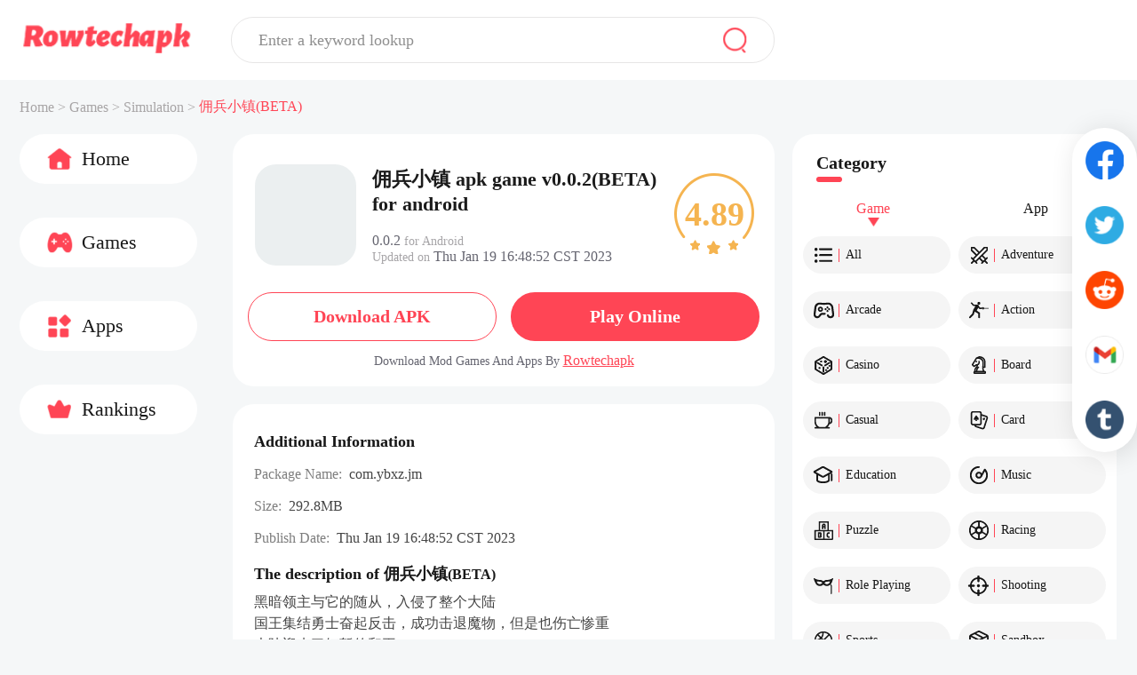

--- FILE ---
content_type: text/html;charset=UTF-8
request_url: https://www.rowtechapk.com/%E4%BD%A3%E5%85%B5%E5%B0%8F%E9%95%87-apk/com.ybxz.jm
body_size: 14755
content:



















    













<!DOCTYPE html>
<html lang="en" >
<head>
    <link rel="canonical" href="https://www.rowtechapk.com/佣兵小镇-apk/com.ybxz.jm">
    <meta charset="utf-8">
    
        
            <title>佣兵小镇 apk v0.0.2 for android</title>
            <meta name="description"
                  content="Download 佣兵小镇 apk game v0.0.2 free for Android, developer by 诡秘工作室, size 292.8MB">
        
        
    
    
    <meta id="viewport" name="viewport" content="width=device-width, initial-scale=1.0, maximum-scale=1.0, user-scalable=no">
    
    


<meta http-equiv="x-dns-prefetch-control" content="on">

<link rel="preconnect" href="//pagead2.googlesyndication.com">
<link rel="dns-prefetch" href="//pagead2.googlesyndication.com">
<link rel="preconnect" href="//adservice.google.ca">
<link rel="dns-prefetch" href="//adservice.google.ca">
<link rel="preconnect" href="//www.googletagmanager.com">
<link rel="dns-prefetch" href="//www.googletagmanager.com">
<link rel="preconnect" href="//www.google.com">
<link rel="dns-prefetch" href="//www.google.com">
<link rel="preconnect" href="//tpc.googlesyndication.com">
<link rel="dns-prefetch" href="//tpc.googlesyndication.com">
<link rel="dns-prefetch" href="//qn-resource.rowtechapk.com">
<link rel="dns-prefetch" href="//hm.baidu.com">
<link rel="dns-prefetch" href="//www.googletagmanager.com/" >
<link rel="preconnect" href="//www.googletagmanager.com">
<link rel="preconnect" href="//qn-resource.rowtechapk.com">
<link rel="preconnect" href="//hm.baidu.com">
<link rel="shortcut icon" href="https://qn-resource.rowtechapk.com/html/rowtechapk_2023080701/static/image/favicon.png">
<link rel="stylesheet" href="https://qn-resource.rowtechapk.com/html/rowtechapk_2023080701/static/css/common/common.css"/>
<script src="https://qn-resource.rowtechapk.com/html/rowtechapk_2023080701/static/js/common/resource_head.js" type="22cfc2ad955e22e7e2f126f0-text/javascript"></script>
<script type="22cfc2ad955e22e7e2f126f0-text/javascript">
    
    function common_succeed_game_img(thisDom){
        let initialSrc = $(thisDom).attr("data-src")
        let thisSrc = $(thisDom).attr("src")
        if(thisSrc=="https://qn-resource.rowtechapk.com/html/rowtechapk_2023080701/static/image/common/game-tacitly-icon.jpg"){
            $(thisDom).attr("src",initialSrc+imgSuffixSuffix)
        }else{
            $(thisDom).removeAttr("data-src")
        }
    }
    
    function common_abnormal_game_img(thisDom){
        let thisSrc = $(thisDom).attr("src")
        let dataSrc = $(thisDom).attr("data-src")
        if(thisSrc==(dataSrc+imgSuffixSuffix)){
            $(thisDom).attr("src",dataSrc)

        }else if(thisSrc==dataSrc){
            thisDom.onload = null
            thisDom.onerror = null
            $(thisDom).attr("src","https://qn-resource.rowtechapk.com/html/rowtechapk_2023080701/static/image/common/game-tacitly-icon.jpg")
            $(thisDom).removeAttr("data-src")
        }

    }

    
    function common_succeed_banner_img(thisDom){
        let initialSrc = $(thisDom).attr("data-src")
        let thisSrc = $(thisDom).attr("src")
        if(thisSrc=="https://qn-resource.rowtechapk.com/html/rowtechapk_2023080701/static/image/common/game-banner-tacitly-icon.jpg"){
            $(thisDom).attr("src",initialSrc+imgSuffixSuffix)
        }else{
            $(thisDom).removeAttr("data-src")
        }
    }
    
    function common_abnormal_banner_img(thisDom){
        let thisSrc = $(thisDom).attr("src")
        let dataSrc = $(thisDom).attr("data-src")
        if(thisSrc==(dataSrc+imgSuffixSuffix)){
            $(thisDom).attr("src",dataSrc)

        }else if(thisSrc==dataSrc){
            thisDom.onload = null
            thisDom.onerror = null
            $(thisDom).attr("src","https://qn-resource.rowtechapk.com/html/rowtechapk_2023080701/static/image/common/game-banner-tacitly-icon.jpg")
            $(thisDom).removeAttr("data-src")
        }

    }
    
    function common_succeed_screenshot_img(thisDom){
        let initialSrc = $(thisDom).attr("data-src")
        let thisSrc = $(thisDom).attr("src")
        if(thisSrc=="https://qn-resource.rowtechapk.com/html/rowtechapk_2023080701/static/image/common/game-printscreen-tacitly-icon.jpg"){
            $(thisDom).attr("src",initialSrc+imgSuffixSuffix)
        }else{
            $(thisDom).removeAttr("data-src")
        }
    }
    
    function common_abnormal_screenshot_img(thisDom){
        let thisSrc = $(thisDom).attr("src")
        let dataSrc = $(thisDom).attr("data-src")
        if(thisSrc==(dataSrc+imgSuffixSuffix)){
            $(thisDom).attr("src",dataSrc)

        }else if(thisSrc==dataSrc){
            thisDom.onload = null
            thisDom.onerror = null
            $(thisDom).attr("src","https://qn-resource.rowtechapk.com/html/rowtechapk_2023080701/static/image/common/game-printscreen-tacitly-icon.jpg")
            $(thisDom).removeAttr("data-src")
        }

    }
</script>

<script type="22cfc2ad955e22e7e2f126f0-text/javascript">
    var _hmt = _hmt || [];
    (function() {
        var hm = document.createElement("script");
        hm.src = "https://hm.baidu.com/hm.js?b5175c6ae084145b6e2425b697dd111b";
        var s = document.getElementsByTagName("script")[0];
        s.parentNode.insertBefore(hm, s);
    })();
</script>

<!-- Global site tag (gtag.js) - Google Analytics -->
<script async src="https://www.googletagmanager.com/gtag/js?id=G-ZLFG5FE8PQ" type="22cfc2ad955e22e7e2f126f0-text/javascript"></script>
<script data-cfasync="false">
    window.dataLayer = window.dataLayer || [];
    function gtag(){dataLayer.push(arguments);}
    gtag('js', new Date());
    gtag('config', 'G-ZLFG5FE8PQ');
</script>
    <link rel="stylesheet" href="https://qn-resource.rowtechapk.com/html/rowtechapk_2023080701/static/extend/swiper-6.8.4/swiper-bundle.min.css"/>
    <link rel="stylesheet" href="https://qn-resource.rowtechapk.com/html/rowtechapk_2023080701/static/css/exclusive/details/details.css"/>
    <style type="text/css">
        .swiper{
            --swiper-theme-color: #ff4555;/* 设置Swiper风格 */
            --swiper-navigation-color: #ffffff;/* 单独设置按钮颜色 */
            --swiper-navigation-size: 25px;/* 设置按钮大小 */
        }
    </style>
    <script src="https://qn-resource.rowtechapk.com/html/rowtechapk_2023080701/static/extend/jquery-3.6.0.min.js" type="22cfc2ad955e22e7e2f126f0-text/javascript"></script>
    
    <meta property="twitter:creator" content="ellisonleao">
    <meta property="twitter:card" content="summary_large_image">
    <meta property="twitter:title" content="Download 佣兵小镇 v0.0.2 mod apk for android｜rowtechapk.com">
    <meta property="twitter:description" content="佣兵小镇 Mod APK v0.0.2 Free Download For Android">
    <meta property="twitter:image:src" content="https://qn-resource.rowtechapk.com/prd/image/700046b9-1004-48ed-82ec-61a283b07a17.png-160">
    <meta property="twitter:image:width" content="90">
    <meta property="twitter:image:height" content="90">
    
    <meta property="og:image" content="https://qn-resource.rowtechapk.com/prd/image/700046b9-1004-48ed-82ec-61a283b07a17.png-160">
    <meta property="og:site_name" content="rowtechapk.com">
    <meta property="og:title" content="Download 佣兵小镇 v0.0.2 mod apk for android｜rowtechapk.com">
    <meta property="og:type" content="website">
    
    <script type="application/ld+json">
        {
            "@context": "https://schema.org",
            "@type": "BreadcrumbList",  //面包屑导航
            "itemListElement": [
                {
                    "@type": "ListItem",
                    "position": 1,
                    "name": "Home",
                    "item": "https://www.rowtechapk.com/"
                },{
                    "@type": "ListItem",
                    "position": 2,
                    
                        "name": "Games",
                    
                    
                    "item": "https://www.rowtechapk.com/game/category/all-downloads"
                },{
                    "@type": "ListItem",
                    "position": 3, 
                    "name": "simulation",
                    "item": "https://www.rowtechapk.com/game/category/simulation-newest"
                },{
                    "@type": "ListItem",
                    "position": 4,
                    "name": "佣兵小镇<span>(BETA)</span>",
                    "item": "https://www.rowtechapk.com/佣兵小镇-apk/com.ybxz.jm"
                }
            ]
         }
    </script>

    <script type="application/ld+json">
        {
            "@context": "https://schema.org",
            "@type": "SoftwareApplication", //类型 属于软件应用

            
                
                    "name": "佣兵小镇",
                    "description":"Download 佣兵小镇 apk game v0.0.2 free for Android, developer by 诡秘工作室, size 292.8MB",
                
                
            
            
        
            "image" : "https://qn-resource.rowtechapk.com/prd/image/700046b9-1004-48ed-82ec-61a283b07a17.png-160",//游戏缩略图
            "url" : "https://www.rowtechapk.com/佣兵小镇-apk/com.ybxz.jm",//当前地址
            "downloadUrl" : "https://www.rowtechapk.com/佣兵小镇-apk/com.ybxz.jm/download",
            "datePublished":"2023-01-19T08:48:52.641Z",
            "dateModified":"2023-01-19T08:48:59.663Z",
            "operatingSystem": "Andriod 5.0+",//适配系统
            
                "applicationCategory": "GameApplication",
            
            
            "aggregateRating": {
                "@type": "AggregateRating",
                "ratingValue": "4.89",
                "bestRating": "5",
                "worstRating": "1",
                "ratingCount": "1000000",//参与评论人数
                "reviewCount":"1000000" //评论留言数 
            },

            "offers": {
                "@type": "Offer",
                "priceCurrency": "USD",
                "price": "0.00", //默认
                "availability": "http://schema.org/InStock",
                "seller": {
                  "@type": "Organization",
                  "name": "诡秘工作室"
                }
            },

            "author" : {
                "@type" : "Organization",
                "name" : "playmods"
            },
            "publisher" : {
                "@type" : "Organization",
                "name" : "诡秘工作室"  // 开发者
            },
            "potentialAction": {
                "@type": "SearchAction",
                "target": "https://www.rowtechapk.com/search/{search_term_string}",
                "query-input": "required name=search_term_string"
            },
            "screenshot" : [ 
                
                    {
                        "@type": "ImageObject",
                        "url": "https://qn-resource.rowtechapk.com/prd/image/eb2ebaaf-0e2b-4190-b0ac-8dcf7debdc24.jpg-subjectDetail"
                    },
                
                    {
                        "@type": "ImageObject",
                        "url": "https://qn-resource.rowtechapk.com/prd/image/70b29083-18a1-465a-b2b5-03a513a4d41d.jpg-subjectDetail"
                    },
                
                    {
                        "@type": "ImageObject",
                        "url": "https://qn-resource.rowtechapk.com/prd/image/d1668b83-6ab3-4814-9ef3-ef707a50f1e5.jpg-subjectDetail"
                    },
                
                    {
                        "@type": "ImageObject",
                        "url": "https://qn-resource.rowtechapk.com/prd/image/edd1f339-3937-4356-88ff-82bfdb6817bc.jpg-subjectDetail"
                    },
                
                    {
                        "@type": "ImageObject",
                        "url": "https://qn-resource.rowtechapk.com/prd/image/fdafa974-30c4-4cf7-bd2c-3ec1c7a9a7f8.jpg-subjectDetail"
                    }
                
            ]  //游戏截图列表
        }
    </script>

    
	




<!-- <script id="ads-tag-sdk" data-site-id="24787005" src="https://sdk.enjoy4fun.com/v1/ads-tag.js"></script> -->


<!-- <script data-cfasync="false" async type="text/javascript" src="//rw.bomibookdom.com/gaKuRqgRzS0FKd7u/61838"></script> -->


<script data-cfasync="false" async type="text/javascript" src="//be.hyahyalay.com/rY5rcBXQJWh3/67923"></script>

	
	



<script async data-cfasync="false">
  (function() {
      const url = new URL(window.location.href);
      const clickID = url.searchParams.get("click_id");
      const sourceID = url.searchParams.get("source_id");

      const s = document.createElement("script");
      s.dataset.cfasync = "false";
      s.src = "https://push-sdk.com/f/sdk.js?z=1116806";
      s.onload = (opts) => {
          opts.zoneID = 1116806;
          opts.extClickID = clickID;
          opts.subID1 = sourceID;
          opts.actions.onPermissionGranted = () => {};
          opts.actions.onPermissionDenied = () => {};
          opts.actions.onAlreadySubscribed = () => {};
          opts.actions.onError = () => {};
      };
      document.head.appendChild(s);
  })()
</script>
    
    <script async src="https://pagead2.googlesyndication.com/pagead/js/adsbygoogle.js?client=ca-pub-7789514113580340" crossorigin="anonymous" type="22cfc2ad955e22e7e2f126f0-text/javascript"></script>

	
    <script async src="https://securepubads.g.doubleclick.net/tag/js/gpt.js" type="22cfc2ad955e22e7e2f126f0-text/javascript"></script>
    <script type="22cfc2ad955e22e7e2f126f0-text/javascript">
            window.googletag = window.googletag || {cmd: []};
            googletag.cmd.push(function() {
                var interstitialSlot = googletag.defineOutOfPageSlot('/22850220345/Interstitial', googletag.enums.OutOfPageFormat.INTERSTITIAL);
                if (interstitialSlot) interstitialSlot.addService(googletag.pubads());
                googletag.pubads().enableSingleRequest();
                googletag.enableServices();   googletag.display(interstitialSlot);
            });
    </script>

    
    <script type="22cfc2ad955e22e7e2f126f0-text/javascript">
            window.googletag = window.googletag || {cmd: []};
            var anchorSlot;
            googletag.cmd.push(function() {
                anchorSlot = googletag.defineOutOfPageSlot('22850220345/Anchor', googletag.enums.OutOfPageFormat.BOTTOM_ANCHOR);
                anchorSlot.addService(googletag.pubads());
                googletag.pubads().enableSingleRequest();
                googletag.enableServices();
            });
    </script>

</head>
<body>




<div class="framework-common-head">
    <div class="framework-common-head-content">
        <a href="/">
            
            
                <img class="css-pc common-head-logo" src="https://qn-resource.rowtechapk.com/html/rowtechapk_2023080701/static/image/navigation/logo.png" alt="Mod apk for andriod all free｜rowtechapk.com"/>
            
        </a>
        
            <img onclick="if (!window.__cfRLUnblockHandlers) return false; common_backspace()" class="css-wap common-head-backspace" src="https://qn-resource.rowtechapk.com/html/rowtechapk_2023080701/static/image/common/icon-common-backspace.png" alt="rowtechapk.com backspace" data-cf-modified-22cfc2ad955e22e7e2f126f0-="" />
        
        <div class="common-head-search">
            
            


<div class="common-search">
    <div class="common-search-content">
        <form class="operate-search-form"
              id="operate-search-form"
              action="/search/"
              method="post"
              data-hotWords="Minecraft"
              data-keyword="">
            <input type="text" class="common-search-value" placeholder="Enter a keyword lookup" oninput="if (!window.__cfRLUnblockHandlers) return false; commonSearch(this)" onfocus="if (!window.__cfRLUnblockHandlers) return false; openCommonRearchRecommend(this)" onblur="if (!window.__cfRLUnblockHandlers) return false; closeCommonRearchRecommend(this)" data-cf-modified-22cfc2ad955e22e7e2f126f0-="" />
        </form>
        
        <div class="common-search-icon" onclick="if (!window.__cfRLUnblockHandlers) return false; commonSearchIcon(this)" data-cf-modified-22cfc2ad955e22e7e2f126f0-="">
            <img src="https://qn-resource.rowtechapk.com/html/rowtechapk_2023080701/static/image/common/icon-common-search.png" alt="rowtechapk.com search" />
        </div>
    </div>
    <div class="common-search-recommend">
        <div class="common-search-recommend-content">
            <div class="common-search-recommend-title">Trending Search</div>
            <div class="common-search-recommend-list">
                
                    <a href="/search/Minecraft">
                        <div class="common-search-recommend-item">
                            Minecraft
                        </div>
                    </a>
                
                    <a href="/search/Roblox">
                        <div class="common-search-recommend-item">
                            Roblox
                        </div>
                    </a>
                
                    <a href="/search/GTA">
                        <div class="common-search-recommend-item">
                            GTA
                        </div>
                    </a>
                
                    <a href="/search/GTA San Andreas">
                        <div class="common-search-recommend-item">
                            GTA San Andreas
                        </div>
                    </a>
                
                    <a href="/search/Human Fall">
                        <div class="common-search-recommend-item">
                            Human Fall
                        </div>
                    </a>
                
                    <a href="/search/sakura school simulator">
                        <div class="common-search-recommend-item">
                            sakura school simulator
                        </div>
                    </a>
                
                    <a href="/search/Poppy">
                        <div class="common-search-recommend-item">
                            Poppy
                        </div>
                    </a>
                
                    <a href="/search/Car Parking">
                        <div class="common-search-recommend-item">
                            Car Parking
                        </div>
                    </a>
                
                    <a href="/search/Gacha Cafe">
                        <div class="common-search-recommend-item">
                            Gacha Cafe
                        </div>
                    </a>
                
            </div>
        </div>
    </div>
</div>
        </div>
    </div>
</div>

<div class="framework-common-catalogue">
    <div class="framework-common-catalogue-content">
        <a href="/"><div class="common-catalogue-item">Home&nbsp;>&nbsp;</div></a>
        
            <a href="/game/category/all-downloads"><div class="common-catalogue-item">Games&nbsp;>&nbsp;</div></a>
        
        
        <a href="/game/category/simulation-newest">
            <div class="font-common-line-1 common-catalogue-item">Simulation</div>
        </a>
        <div class="common-catalogue-item">&nbsp;>&nbsp;</div>
        <div class="font-common-line-1 common-catalogue-item present">
            佣兵小镇<span>(BETA)</span>
        </div>
    </div>
</div>


<div id="mainBar" class="ymb-mainBar ymb-mainBar-top"></div>
<script type="22cfc2ad955e22e7e2f126f0-text/javascript">
    // window.adsTag.renderAds(document.querySelector('#mainBar'), 728, 90, 43983);
</script>

<div class="framework-common-main">
    <div class="css-pc framework-common-nav">
        
        


<div class="css-pc common-nav">
    
    <a href="/">
        <div class="common-nav-item ">
            <img class="icon" src="https://qn-resource.rowtechapk.com/html/rowtechapk_2023080701/static/image/navigation/icon-navigation-home.png" alt="rowtechapk.com home" />
            Home
        </div>
    </a>
    <a href="/game/category/all-downloads">
    <div class="common-nav-item ">
        <img class="icon" src="https://qn-resource.rowtechapk.com/html/rowtechapk_2023080701/static/image/navigation/icon-navigation-games.png" alt="rowtechapk.com games" />
        Games
    </div>
    </a>
    <a href="/app/category/all-downloads">
    <div class="common-nav-item ">
        <img class="icon" src="https://qn-resource.rowtechapk.com/html/rowtechapk_2023080701/static/image/navigation/icon-navigation-apps.png" alt="rowtechapk.com apps" />
        Apps
    </div>
    </a>
    <a href="/ranking/trending-games.html">
    <div class="common-nav-item ">
        <img class="icon" src="https://qn-resource.rowtechapk.com/html/rowtechapk_2023080701/static/image/navigation/icon-navigation-rankings.png" alt="rowtechapk.com rankings" />
        Rankings
    </div>
    </a>
</div>

        
        <div id="floatBar-left" class="ymb-floatBar ymb-floatBar-left"></div>
        <script type="22cfc2ad955e22e7e2f126f0-text/javascript">
            // window.adsTag.renderAds(document.querySelector('#floatBar-left'), 300, 600, 43984);
        </script>

    </div>
    <div class="framework-common-body">
        <div class="framework-common-split">
            <div class="framework-common-centre">
                <div class="details-area">
                    <div class="details-area-head">
                        <div class="details-area-icon">
                            <script src="/cdn-cgi/scripts/7d0fa10a/cloudflare-static/rocket-loader.min.js" data-cf-settings="22cfc2ad955e22e7e2f126f0-|49"></script><img src="https://qn-resource.rowtechapk.com/html/rowtechapk_2023080701/static/image/common/game-tacitly-icon.jpg"
                                 data-src="https://qn-resource.rowtechapk.com/prd/image/700046b9-1004-48ed-82ec-61a283b07a17.png-160"
                                 alt="佣兵小镇<span>(BETA)</span>0.0.2_rowtechapk.com"
                                 onload="common_succeed_game_img(this)"
                                 onerror="common_abnormal_game_img(this)" />
                        </div>
                        <div class="details-area-front-panel">
                            <div class="details-area-head-name">
                                <h1>
                                    佣兵小镇
                                     
                                        
                                            apk game
                                        
                                        
                                    
                                    
                                    v0.0.2(BETA)
                                     for android
                                </h1>
                            </div>
                            <div class="details-area-head-rests">
                                <div>
                                    <span class="details-area-head-rests-span">0.0.2</span> for Android
                                </div>
                                <div class="css-pc">
                                    Updated on <span class="details-area-head-rests-span operate-cstTime">Thu Jan 19 16:48:52 CST 2023</span>
                                </div>
                            </div>
                        </div>
                        <div class="css-pc details-area-score">
                            <img src="https://qn-resource.rowtechapk.com/html/rowtechapk_2023080701/static/image/common/icon-details-score.png" alt="score icon" />
                            <div class="details-area-score-txt">
                                4.89
                            </div>
                        </div>
                    </div>
                                     

                    <!-- 广告位 -->
                    <ins class="adsbygoogle" style="display:block" 
                        data-ad-client="ca-pub-7789514113580340"
                        data-ad-slot="9295590452"
                        data-ad-format="auto"
                        data-full-width-responsive="true"></ins>

                    <script type="22cfc2ad955e22e7e2f126f0-text/javascript">
                        (adsbygoogle = window.adsbygoogle || []).push({});
                    </script>

                    
                    
                        <div class="css-pc details-area-download-flex">
                            <a href="/佣兵小镇-apk/com.ybxz.jm/download">
                                <div class=" details-area-download">
                                    <div class="details-area-download-btn btn-whiteBg">Download APK</div>
                                </div>
                            </a>
                            <a href="http://mplaymods.enjoy4fun.com/" target="_blank" rel="noopener noreferrer nofollow">
                                <div class=" details-area-download">
                                    <div class="details-area-download-btn">Play Online</div>
                                </div>
                            </a>
                        </div>

                        <div class="css-wap details-area-download-flex">
                            <a href="/佣兵小镇-apk/com.ybxz.jm/download">
                                <div class=" details-area-download">
                                    <div class="details-area-download-btn btn-whiteBg">
                                        <img src="https://qn-resource.rowtechapk.com/html/rowtechapk_2023080701/static/image/common/icon-common-wap-download.png" alt="download icon" />
                                            Download (292.8MB)
                                    </div>
                                </div>
                            </a>
                            <a href="http://mplaymods.enjoy4fun.com/" target="_blank" rel="noopener noreferrer nofollow">
                                <div class=" details-area-download btn-playOnline">
                                    <div class="details-area-download-btn">Play Online</div>
                                </div>
                            </a>
                        </div>
                        
                        <div class="details-tips">
                            
                                Download Mod Games And Apps By <a href="https://resource.rowtechapk.com/apk/market_zhanqun.apk">Rowtechapk</a>
                            
                            
                        </div>
                    
                    
                </div>
                
                


    <div class="operate-common-ad-wap">
        
    </div>

<script type="22cfc2ad955e22e7e2f126f0-text/javascript">
    typeof getCommonAd === "function" ? getCommonAd() : false;
</script>
                
                

                <div class="details-area">

                    
                    <div class="details-area-rests">
                        <h2 class="details-common-head">
                            Additional Information
                        </h2>
                        <div class="details-area-rests-content">
                            
                            
                            <div class="details-area-rests-item">
                                <span class="details-area-rests-type">Package Name:&nbsp;&nbsp;</span>
                                <span class="details-area-rests-text">com.ybxz.jm</span>
                            </div>
                            <div class="details-area-rests-item">
                                <span class="details-area-rests-type">Size:&nbsp;&nbsp;</span>
                                <span class="details-area-rests-text">292.8MB</span>
                            </div>
                            <div class="details-area-rests-item">
                                <span class="details-area-rests-type">Publish Date:&nbsp;&nbsp;</span>
                                <span class="details-area-rests-text operate-cstTime">Thu Jan 19 16:48:52 CST 2023</span>
                            </div>
                            
                            
                        </div>
                    </div>

                    
                    <div class="css-pc common-title" style="display: none;">
                        <div class="common-title-main font-common-line-1">
                            GAME details
                            <div class="common-title-sign"></div>
                        </div>
                    </div>
                    
                    
                    
                    
                    
                    <div class="details-area-description">
                        <div class="details-area-description-main">
                            <h2 class="details-common-head">
                                The description of 佣兵小镇<span>(BETA)</span>
                            </h2>
                            <!-- <div class="details-area-description-content operate-area-description"> 简介全部展示 -->
                            <div class="details-area-description-content">
                                <pre class="details-area-description-pre">黑暗领主与它的随从，入侵了整个大陆
国王集结勇士奋起反击，成功击退魔物，但是也伤亡惨重
大陆迎来了短暂的和平...

短暂的休养生息后，魔族开始重新集结部队，准备再次入侵
为了抵抗魔物，国王开始大力招募镇长，重建村镇，培养勇士
响应国王的号召，成为镇长，反抗魔物，保卫家园</pre>
                                <div class="details-area-more operate-area-description-more" style="display: none;">
                                    <img src="https://qn-resource.rowtechapk.com/html/rowtechapk_2023080701/static/image/common/icon-common-details-more.png" onclick="if (!window.__cfRLUnblockHandlers) return false; operateAreaDescriptionMore(this)" alt="rowtechapk.com more" data-cf-modified-22cfc2ad955e22e7e2f126f0-="" />
                                </div>
                            </div>
                        </div>
                    </div>
                    <a href="/佣兵小镇-apk/com.ybxz.jm/download">
                        <div class="css-pc details-area-download" style="margin-bottom: 30px;">
                            <div class="details-area-download-btn">Download</div>
                        </div>
                    </a>
                    <a href="/佣兵小镇-apk/com.ybxz.jm/download">
                        <div class="css-wap details-area-download">
                            <div class="details-area-download-btn">
                                <img src="https://qn-resource.rowtechapk.com/html/rowtechapk_2023080701/static/image/common/icon-common-wap-download.png" alt="download icon" />
                                    Download (292.8MB)
                            </div>
                        </div>
                    </a>
                    
                    
                    
                </div>
                
                
                    <div class="css-wap resource-details-otherVersions" id="anchor-details-otherVersions">
                        <div class="resource-details-otherVersions-content">
                            <div class="resource-details-title">
                                <div class="resource-details-title-content">
                                        Partner Links
                                </div>
                            </div>
                            
                                <a href="https://playmods.net/game/%E4%BD%A3%E5%85%B5%E5%B0%8F%E9%95%87/com.ybxz.jm" class="pure" target="_blank">
                                    <div class="resource-details-otherVersions-item font-common-line-1">
                                        Download 佣兵小镇 Mod APK on PlayMods
                                    </div>
                                </a>
                            
                                <a href="https://www.popularmodapk.com/%E4%BD%A3%E5%85%B5%E5%B0%8F%E9%95%87-apk/com.ybxz.jm" class="pure" target="_blank">
                                    <div class="resource-details-otherVersions-item font-common-line-1">
                                        Download 佣兵小镇 Mod APK on PopularModApk
                                    </div>
                                </a>
                            
                                <a href="https://www.androidswiki.net/%E4%BD%A3%E5%85%B5%E5%B0%8F%E9%95%87-apk/com.ybxz.jm" class="pure" target="_blank">
                                    <div class="resource-details-otherVersions-item font-common-line-1">
                                        Download 佣兵小镇 Mod APK on AndroidsWiki
                                    </div>
                                </a>
                            
                        </div>
                    </div>
                
                
                
                <div id="mainBar_1" class="ymb-mainBar" style="margin-bottom: 20px;"></div>
                <script type="22cfc2ad955e22e7e2f126f0-text/javascript">
                    // window.adsTag.renderAds(document.querySelector('#mainBar_1'), 728, 90, 43983);
                </script>

                
                
                    <div class="details-area-similar">
                            
                        <div class="common-title">
                            <div class="common-title-main">
                                    Similar to 佣兵小镇<span>(BETA)</span>
                                <div class="common-title-sign"></div>
                            </div>
                        </div>
                        <div class="details-area-main">
                            <div class="common-area-body">
                                
                                    <a href="/toca-life:-city(this-game-can-experience-the-full-content)-apk/com.tocaboca.tocacity">
                                        <div class="common-area-body-item">
                                            <div class="common-area-body-icon">
                                                <script src="/cdn-cgi/scripts/7d0fa10a/cloudflare-static/rocket-loader.min.js" data-cf-settings="22cfc2ad955e22e7e2f126f0-|49"></script><img class="common-slideshow-img"
                                                     src="https://qn-resource.rowtechapk.com/html/rowtechapk_2023080701/static/image/common/game-tacitly-icon.jpg"
                                                     data-src="https://qn-resource.rowtechapk.com/prd/image/1c33fff0-a077-4de4-9c13-45aaa12c4bab.png-160"
                                                     alt="Toca Life: City<span>(Full Content)</span>1.8.1-play_rowtechapk.com"
                                                     onload="common_succeed_game_img(this)"
                                                     onerror="common_abnormal_game_img(this)" />
                                                
                                                    <div class="mod-mark css-pc">MOD</div>
                                                    <div class="mod-mark-icon css-wap">
                                                        <img src="https://qn-resource.rowtechapk.com/html/rowtechapk_2023080701/static/image/common/icon-mod-games.png" alt="Mod Games - rowtechapk.com">
                                                    </div>
                                                
                                            </div>
                                            <div class="common-area-body-details">
                                                <div class="common-area-body-name font-common-line-1">
                                                    Toca Life: City
                                                </div>
                                                <div class="common-area-body-rests margin10_0">
                                                    Full Content
                                                </div>
                                               
                                                <div class="common-area-body-rests">
                                                    <div class="common-area-body-rests-score">
														<img src="https://qn-resource.rowtechapk.com/html/rowtechapk_2023080701/static/image/common/icon-common-score-1.png" alt="score-icon">
                                                        4.76
                                                    </div>
                                                    &nbsp;&nbsp;&nbsp;&nbsp;
                                                    v1.8.1-play
                                                </div>
                                            </div>
                                            <div class="common-area-body-operate">Download</div>
                                        </div>
                                    </a>

                                    
                                    

                                
                                    <a href="/warnet-simulator(unlimited-currency)-apk/com.AkhirPekan.WarnetSimulator">
                                        <div class="common-area-body-item">
                                            <div class="common-area-body-icon">
                                                <script src="/cdn-cgi/scripts/7d0fa10a/cloudflare-static/rocket-loader.min.js" data-cf-settings="22cfc2ad955e22e7e2f126f0-|49"></script><img class="common-slideshow-img"
                                                     src="https://qn-resource.rowtechapk.com/html/rowtechapk_2023080701/static/image/common/game-tacitly-icon.jpg"
                                                     data-src="https://qn-resource.rowtechapk.com/prd/image/3071d0f7-f594-4253-89e5-71fb5eb0dbad.png-160"
                                                     alt="Warnet Simulator<span>(Unlimited Currency)</span>3.4.19_rowtechapk.com"
                                                     onload="common_succeed_game_img(this)"
                                                     onerror="common_abnormal_game_img(this)" />
                                                
                                                    <div class="mod-mark css-pc">MOD</div>
                                                    <div class="mod-mark-icon css-wap">
                                                        <img src="https://qn-resource.rowtechapk.com/html/rowtechapk_2023080701/static/image/common/icon-mod-games.png" alt="Mod Games - rowtechapk.com">
                                                    </div>
                                                
                                            </div>
                                            <div class="common-area-body-details">
                                                <div class="common-area-body-name font-common-line-1">
                                                    Warnet Simulator
                                                </div>
                                                <div class="common-area-body-rests margin10_0">
                                                    Unlimited Currency
                                                </div>
                                               
                                                <div class="common-area-body-rests">
                                                    <div class="common-area-body-rests-score">
														<img src="https://qn-resource.rowtechapk.com/html/rowtechapk_2023080701/static/image/common/icon-common-score-1.png" alt="score-icon">
                                                        4.86
                                                    </div>
                                                    &nbsp;&nbsp;&nbsp;&nbsp;
                                                    v3.4.19
                                                </div>
                                            </div>
                                            <div class="common-area-body-operate">Download</div>
                                        </div>
                                    </a>

                                    
                                    

                                
                                    <a href="/worldbox-sandbox-god-simulator-unlocked-apk/com.mkarpenko.worldbox2">
                                        <div class="common-area-body-item">
                                            <div class="common-area-body-icon">
                                                <script src="/cdn-cgi/scripts/7d0fa10a/cloudflare-static/rocket-loader.min.js" data-cf-settings="22cfc2ad955e22e7e2f126f0-|49"></script><img class="common-slideshow-img"
                                                     src="https://qn-resource.rowtechapk.com/html/rowtechapk_2023080701/static/image/common/game-tacitly-icon.jpg"
                                                     data-src="https://qn-resource.rowtechapk.com/prd/159/20250916/cf7c4e31-810f-4e3d-85a3-c85ac45f8a0d.png-160"
                                                     alt="WorldBox - Sandbox God Simulator<span>(Unlock all characters)</span>0.51.2_rowtechapk.com"
                                                     onload="common_succeed_game_img(this)"
                                                     onerror="common_abnormal_game_img(this)" />
                                                
                                                    <div class="mod-mark css-pc">MOD</div>
                                                    <div class="mod-mark-icon css-wap">
                                                        <img src="https://qn-resource.rowtechapk.com/html/rowtechapk_2023080701/static/image/common/icon-mod-games.png" alt="Mod Games - rowtechapk.com">
                                                    </div>
                                                
                                            </div>
                                            <div class="common-area-body-details">
                                                <div class="common-area-body-name font-common-line-1">
                                                    WorldBox - Sandbox God Simulator
                                                </div>
                                                <div class="common-area-body-rests margin10_0">
                                                    Unlock all characters
                                                </div>
                                               
                                                <div class="common-area-body-rests">
                                                    <div class="common-area-body-rests-score">
														<img src="https://qn-resource.rowtechapk.com/html/rowtechapk_2023080701/static/image/common/icon-common-score-1.png" alt="score-icon">
                                                        4.91
                                                    </div>
                                                    &nbsp;&nbsp;&nbsp;&nbsp;
                                                    v0.51.2
                                                </div>
                                            </div>
                                            <div class="common-area-body-operate">Download</div>
                                        </div>
                                    </a>

                                    
                                    

                                
                                    <a href="/my-playhome-play-home-doll-house(no-ads)-apk/com.playhome">
                                        <div class="common-area-body-item">
                                            <div class="common-area-body-icon">
                                                <script src="/cdn-cgi/scripts/7d0fa10a/cloudflare-static/rocket-loader.min.js" data-cf-settings="22cfc2ad955e22e7e2f126f0-|49"></script><img class="common-slideshow-img"
                                                     src="https://qn-resource.rowtechapk.com/html/rowtechapk_2023080701/static/image/common/game-tacitly-icon.jpg"
                                                     data-src="https://qn-resource.rowtechapk.com/prd/image/50d5877f-5b8a-472a-bdb5-02d2bbf60dc3.png-160"
                                                     alt="My PlayHome Play Home Doll House<span>(No Ads)</span>3.12.0.37_rowtechapk.com"
                                                     onload="common_succeed_game_img(this)"
                                                     onerror="common_abnormal_game_img(this)" />
                                                
                                                    <div class="mod-mark css-pc">MOD</div>
                                                    <div class="mod-mark-icon css-wap">
                                                        <img src="https://qn-resource.rowtechapk.com/html/rowtechapk_2023080701/static/image/common/icon-mod-games.png" alt="Mod Games - rowtechapk.com">
                                                    </div>
                                                
                                            </div>
                                            <div class="common-area-body-details">
                                                <div class="common-area-body-name font-common-line-1">
                                                    My PlayHome Play Home Doll House
                                                </div>
                                                <div class="common-area-body-rests margin10_0">
                                                    No Ads
                                                </div>
                                               
                                                <div class="common-area-body-rests">
                                                    <div class="common-area-body-rests-score">
														<img src="https://qn-resource.rowtechapk.com/html/rowtechapk_2023080701/static/image/common/icon-common-score-1.png" alt="score-icon">
                                                        4.84
                                                    </div>
                                                    &nbsp;&nbsp;&nbsp;&nbsp;
                                                    v3.12.0.37
                                                </div>
                                            </div>
                                            <div class="common-area-body-operate">Download</div>
                                        </div>
                                    </a>

                                    
                                    
                                        <div id="mainBar_2" class="ymb-mainBar" style="margin-bottom: 20px;"></div>
                                        <script type="22cfc2ad955e22e7e2f126f0-text/javascript">
                                            // window.adsTag.renderAds(document.querySelector('#mainBar_2'), 728, 90, 43982);
                                        </script>
                                    

                                
                                    <a href="/adorable-home(mod)-apk/com.hyperbeard.adorablehome">
                                        <div class="common-area-body-item">
                                            <div class="common-area-body-icon">
                                                <script src="/cdn-cgi/scripts/7d0fa10a/cloudflare-static/rocket-loader.min.js" data-cf-settings="22cfc2ad955e22e7e2f126f0-|49"></script><img class="common-slideshow-img"
                                                     src="https://qn-resource.rowtechapk.com/html/rowtechapk_2023080701/static/image/common/game-tacitly-icon.jpg"
                                                     data-src="https://qn-resource.rowtechapk.com/prd/image/356150f2-1515-458f-bd3a-ce25f394822c.png-160"
                                                     alt="Adorable Home<span>(Unlimited currency)</span>2.17.11_rowtechapk.com"
                                                     onload="common_succeed_game_img(this)"
                                                     onerror="common_abnormal_game_img(this)" />
                                                
                                                    <div class="mod-mark css-pc">MOD</div>
                                                    <div class="mod-mark-icon css-wap">
                                                        <img src="https://qn-resource.rowtechapk.com/html/rowtechapk_2023080701/static/image/common/icon-mod-games.png" alt="Mod Games - rowtechapk.com">
                                                    </div>
                                                
                                            </div>
                                            <div class="common-area-body-details">
                                                <div class="common-area-body-name font-common-line-1">
                                                    Adorable Home
                                                </div>
                                                <div class="common-area-body-rests margin10_0">
                                                    Unlimited currency
                                                </div>
                                               
                                                <div class="common-area-body-rests">
                                                    <div class="common-area-body-rests-score">
														<img src="https://qn-resource.rowtechapk.com/html/rowtechapk_2023080701/static/image/common/icon-common-score-1.png" alt="score-icon">
                                                        4.79
                                                    </div>
                                                    &nbsp;&nbsp;&nbsp;&nbsp;
                                                    v2.17.11
                                                </div>
                                            </div>
                                            <div class="common-area-body-operate">Download</div>
                                        </div>
                                    </a>

                                    
                                    

                                
                                    <a href="/gacha-life(unlimited-diamonds)-apk/air.com.lunime.gachalife">
                                        <div class="common-area-body-item">
                                            <div class="common-area-body-icon">
                                                <script src="/cdn-cgi/scripts/7d0fa10a/cloudflare-static/rocket-loader.min.js" data-cf-settings="22cfc2ad955e22e7e2f126f0-|49"></script><img class="common-slideshow-img"
                                                     src="https://qn-resource.rowtechapk.com/html/rowtechapk_2023080701/static/image/common/game-tacitly-icon.jpg"
                                                     data-src="https://qn-resource.rowtechapk.com/prd/image/3fc9d13f-166c-4491-ab7e-67169221d8bd.png-160"
                                                     alt="Gacha Life<span>(Unlimited Currency)</span>1.1.14_rowtechapk.com"
                                                     onload="common_succeed_game_img(this)"
                                                     onerror="common_abnormal_game_img(this)" />
                                                
                                                    <div class="mod-mark css-pc">MOD</div>
                                                    <div class="mod-mark-icon css-wap">
                                                        <img src="https://qn-resource.rowtechapk.com/html/rowtechapk_2023080701/static/image/common/icon-mod-games.png" alt="Mod Games - rowtechapk.com">
                                                    </div>
                                                
                                            </div>
                                            <div class="common-area-body-details">
                                                <div class="common-area-body-name font-common-line-1">
                                                    Gacha Life
                                                </div>
                                                <div class="common-area-body-rests margin10_0">
                                                    Unlimited Currency
                                                </div>
                                               
                                                <div class="common-area-body-rests">
                                                    <div class="common-area-body-rests-score">
														<img src="https://qn-resource.rowtechapk.com/html/rowtechapk_2023080701/static/image/common/icon-common-score-1.png" alt="score-icon">
                                                        4.83
                                                    </div>
                                                    &nbsp;&nbsp;&nbsp;&nbsp;
                                                    v1.1.14
                                                </div>
                                            </div>
                                            <div class="common-area-body-operate">Download</div>
                                        </div>
                                    </a>

                                    
                                    

                                
                                    <a href="/shoujo-city-3d(mod-menu)-apk/com.shoujocity.sc3d1">
                                        <div class="common-area-body-item">
                                            <div class="common-area-body-icon">
                                                <script src="/cdn-cgi/scripts/7d0fa10a/cloudflare-static/rocket-loader.min.js" data-cf-settings="22cfc2ad955e22e7e2f126f0-|49"></script><img class="common-slideshow-img"
                                                     src="https://qn-resource.rowtechapk.com/html/rowtechapk_2023080701/static/image/common/game-tacitly-icon.jpg"
                                                     data-src="https://qn-resource.rowtechapk.com/prd/image/b230b47e-8813-437b-9db7-2b3cf4b0f6c9.png-160"
                                                     alt="Shoujo City 3D<span>(Menu Mod/Recommend)</span>1.16.2_rowtechapk.com"
                                                     onload="common_succeed_game_img(this)"
                                                     onerror="common_abnormal_game_img(this)" />
                                                
                                                    <div class="mod-mark css-pc">MOD</div>
                                                    <div class="mod-mark-icon css-wap">
                                                        <img src="https://qn-resource.rowtechapk.com/html/rowtechapk_2023080701/static/image/common/icon-mod-games.png" alt="Mod Games - rowtechapk.com">
                                                    </div>
                                                
                                            </div>
                                            <div class="common-area-body-details">
                                                <div class="common-area-body-name font-common-line-1">
                                                    Shoujo City 3D
                                                </div>
                                                <div class="common-area-body-rests margin10_0">
                                                    Menu Mod/Recommend
                                                </div>
                                               
                                                <div class="common-area-body-rests">
                                                    <div class="common-area-body-rests-score">
														<img src="https://qn-resource.rowtechapk.com/html/rowtechapk_2023080701/static/image/common/icon-common-score-1.png" alt="score-icon">
                                                        4.86
                                                    </div>
                                                    &nbsp;&nbsp;&nbsp;&nbsp;
                                                    v1.16.2
                                                </div>
                                            </div>
                                            <div class="common-area-body-operate">Download</div>
                                        </div>
                                    </a>

                                    
                                    

                                
                                    <a href="/the-sims-freeplay(mod)-apk/com.ea.games.simsfreeplay_na">
                                        <div class="common-area-body-item">
                                            <div class="common-area-body-icon">
                                                <script src="/cdn-cgi/scripts/7d0fa10a/cloudflare-static/rocket-loader.min.js" data-cf-settings="22cfc2ad955e22e7e2f126f0-|49"></script><img class="common-slideshow-img"
                                                     src="https://qn-resource.rowtechapk.com/html/rowtechapk_2023080701/static/image/common/game-tacitly-icon.jpg"
                                                     data-src="https://qn-resource.rowtechapk.com/prd/159/20251022/6c0e038b-8a58-4b38-beb4-359cb3dca9fe.png-160"
                                                     alt="The Sims™ FreePlay<span>(Unlimited currency)</span>5.97.1_rowtechapk.com"
                                                     onload="common_succeed_game_img(this)"
                                                     onerror="common_abnormal_game_img(this)" />
                                                
                                                    <div class="mod-mark css-pc">MOD</div>
                                                    <div class="mod-mark-icon css-wap">
                                                        <img src="https://qn-resource.rowtechapk.com/html/rowtechapk_2023080701/static/image/common/icon-mod-games.png" alt="Mod Games - rowtechapk.com">
                                                    </div>
                                                
                                            </div>
                                            <div class="common-area-body-details">
                                                <div class="common-area-body-name font-common-line-1">
                                                    The Sims™ FreePlay
                                                </div>
                                                <div class="common-area-body-rests margin10_0">
                                                    Unlimited currency
                                                </div>
                                               
                                                <div class="common-area-body-rests">
                                                    <div class="common-area-body-rests-score">
														<img src="https://qn-resource.rowtechapk.com/html/rowtechapk_2023080701/static/image/common/icon-common-score-1.png" alt="score-icon">
                                                        4.87
                                                    </div>
                                                    &nbsp;&nbsp;&nbsp;&nbsp;
                                                    v5.97.1
                                                </div>
                                            </div>
                                            <div class="common-area-body-operate">Download</div>
                                        </div>
                                    </a>

                                    
                                    

                                
                                    <a href="/worldbox--sandbox-god-simulator-apk/com.mkarpenko.worldbox">
                                        <div class="common-area-body-item">
                                            <div class="common-area-body-icon">
                                                <script src="/cdn-cgi/scripts/7d0fa10a/cloudflare-static/rocket-loader.min.js" data-cf-settings="22cfc2ad955e22e7e2f126f0-|49"></script><img class="common-slideshow-img"
                                                     src="https://qn-resource.rowtechapk.com/html/rowtechapk_2023080701/static/image/common/game-tacitly-icon.jpg"
                                                     data-src="https://qn-resource.rowtechapk.com/prd/image/f7ae446c-fef1-42e5-baaf-889758e95d6d.png-160"
                                                     alt="WorldBox  Sandbox God Simulator0.50.6_rowtechapk.com"
                                                     onload="common_succeed_game_img(this)"
                                                     onerror="common_abnormal_game_img(this)" />
                                                
                                            </div>
                                            <div class="common-area-body-details">
                                                <div class="common-area-body-name font-common-line-1">
                                                    WorldBox  Sandbox God Simulator
                                                </div>
                                                <div class="common-area-body-rests margin10_0">
                                                    
                                                </div>
                                               
                                                <div class="common-area-body-rests">
                                                    <div class="common-area-body-rests-score">
														<img src="https://qn-resource.rowtechapk.com/html/rowtechapk_2023080701/static/image/common/icon-common-score-1.png" alt="score-icon">
                                                        4.82
                                                    </div>
                                                    &nbsp;&nbsp;&nbsp;&nbsp;
                                                    v0.50.6
                                                </div>
                                            </div>
                                            <div class="common-area-body-operate">Download</div>
                                        </div>
                                    </a>

                                    
                                    

                                
                                    <a href="/the-sims--mobile-apk/com.ea.gp.simsmobile">
                                        <div class="common-area-body-item">
                                            <div class="common-area-body-icon">
                                                <script src="/cdn-cgi/scripts/7d0fa10a/cloudflare-static/rocket-loader.min.js" data-cf-settings="22cfc2ad955e22e7e2f126f0-|49"></script><img class="common-slideshow-img"
                                                     src="https://qn-resource.rowtechapk.com/html/rowtechapk_2023080701/static/image/common/game-tacitly-icon.jpg"
                                                     data-src="https://qn-resource.rowtechapk.com/prd/image/1da6383f-4d9f-4ae1-8439-e0e389c3e1dd.png-160"
                                                     alt="The Sims™ Mobile51.0.0.163078_rowtechapk.com"
                                                     onload="common_succeed_game_img(this)"
                                                     onerror="common_abnormal_game_img(this)" />
                                                
                                            </div>
                                            <div class="common-area-body-details">
                                                <div class="common-area-body-name font-common-line-1">
                                                    The Sims™ Mobile
                                                </div>
                                                <div class="common-area-body-rests margin10_0">
                                                    
                                                </div>
                                               
                                                <div class="common-area-body-rests">
                                                    <div class="common-area-body-rests-score">
														<img src="https://qn-resource.rowtechapk.com/html/rowtechapk_2023080701/static/image/common/icon-common-score-1.png" alt="score-icon">
                                                        4.85
                                                    </div>
                                                    &nbsp;&nbsp;&nbsp;&nbsp;
                                                    v51.0.0.163078
                                                </div>
                                            </div>
                                            <div class="common-area-body-operate">Download</div>
                                        </div>
                                    </a>

                                    
                                    

                                
                                    <a href="/the-sims-play-edition(mod)-apk/com.ea.games.simsfreeplay_na2">
                                        <div class="common-area-body-item">
                                            <div class="common-area-body-icon">
                                                <script src="/cdn-cgi/scripts/7d0fa10a/cloudflare-static/rocket-loader.min.js" data-cf-settings="22cfc2ad955e22e7e2f126f0-|49"></script><img class="common-slideshow-img"
                                                     src="https://qn-resource.rowtechapk.com/html/rowtechapk_2023080701/static/image/common/game-tacitly-icon.jpg"
                                                     data-src="https://qn-resource.rowtechapk.com/prd/159/20251022/6c0e038b-8a58-4b38-beb4-359cb3dca9fe.png-160"
                                                     alt="The Sims Play Edition<span>(Unlock VIP)</span>5.97.1_rowtechapk.com"
                                                     onload="common_succeed_game_img(this)"
                                                     onerror="common_abnormal_game_img(this)" />
                                                
                                                    <div class="mod-mark css-pc">MOD</div>
                                                    <div class="mod-mark-icon css-wap">
                                                        <img src="https://qn-resource.rowtechapk.com/html/rowtechapk_2023080701/static/image/common/icon-mod-games.png" alt="Mod Games - rowtechapk.com">
                                                    </div>
                                                
                                            </div>
                                            <div class="common-area-body-details">
                                                <div class="common-area-body-name font-common-line-1">
                                                    The Sims Play Edition
                                                </div>
                                                <div class="common-area-body-rests margin10_0">
                                                    Unlock VIP
                                                </div>
                                               
                                                <div class="common-area-body-rests">
                                                    <div class="common-area-body-rests-score">
														<img src="https://qn-resource.rowtechapk.com/html/rowtechapk_2023080701/static/image/common/icon-common-score-1.png" alt="score-icon">
                                                        4.78
                                                    </div>
                                                    &nbsp;&nbsp;&nbsp;&nbsp;
                                                    v5.97.1
                                                </div>
                                            </div>
                                            <div class="common-area-body-operate">Download</div>
                                        </div>
                                    </a>

                                    
                                    

                                
                                    <a href="/grand-theft-auto-san-andreas-apk/cc.ccplay.com.rockstargames.gtasa26">
                                        <div class="common-area-body-item">
                                            <div class="common-area-body-icon">
                                                <script src="/cdn-cgi/scripts/7d0fa10a/cloudflare-static/rocket-loader.min.js" data-cf-settings="22cfc2ad955e22e7e2f126f0-|49"></script><img class="common-slideshow-img"
                                                     src="https://qn-resource.rowtechapk.com/html/rowtechapk_2023080701/static/image/common/game-tacitly-icon.jpg"
                                                     data-src="https://qn-resource.rowtechapk.com/prd/image/1bd93bb6-316e-4611-b36e-87ebc85da50c.png-160"
                                                     alt="Grand Theft Auto: San Andreas<span>(Mod menu)</span>2.00_rowtechapk.com"
                                                     onload="common_succeed_game_img(this)"
                                                     onerror="common_abnormal_game_img(this)" />
                                                
                                                    <div class="mod-mark css-pc">MOD</div>
                                                    <div class="mod-mark-icon css-wap">
                                                        <img src="https://qn-resource.rowtechapk.com/html/rowtechapk_2023080701/static/image/common/icon-mod-games.png" alt="Mod Games - rowtechapk.com">
                                                    </div>
                                                
                                            </div>
                                            <div class="common-area-body-details">
                                                <div class="common-area-body-name font-common-line-1">
                                                    Grand Theft Auto: San Andreas
                                                </div>
                                                <div class="common-area-body-rests margin10_0">
                                                    Mod menu
                                                </div>
                                               
                                                <div class="common-area-body-rests">
                                                    <div class="common-area-body-rests-score">
														<img src="https://qn-resource.rowtechapk.com/html/rowtechapk_2023080701/static/image/common/icon-common-score-1.png" alt="score-icon">
                                                        4.96
                                                    </div>
                                                    &nbsp;&nbsp;&nbsp;&nbsp;
                                                    v2.00
                                                </div>
                                            </div>
                                            <div class="common-area-body-operate">Download</div>
                                        </div>
                                    </a>

                                    
                                    

                                
                            </div>
                        </div>
                    </div>
                
            </div>
            
            <div class="css-pc framework-common-sidebar">
                <div class="framework-common-sidebar-content">
                
                


    <div class="operate-common-ad-pc">
    
    </div>

<script type="22cfc2ad955e22e7e2f126f0-text/javascript">
    typeof getCommonAd === "function" ? getCommonAd() : false;
</script>

                <div class="common-category">
                    
                    <div class="common-title">
                        <div class="common-title-main">
                            Category
                            <div class="common-title-sign"></div>
                        </div>
                    </div>
                    
                    <div class="common-category-type">
                        <div class="common-category-type-item active" onclick="if (!window.__cfRLUnblockHandlers) return false; common_categoryTypeSwitchover('operate-category-item-game',this)" data-cf-modified-22cfc2ad955e22e7e2f126f0-="">
                            Game
                            <div class="common-category-type-sign"> <img src="https://qn-resource.rowtechapk.com/html/rowtechapk_2023080701/static/image/common/icon-common-indicate-bottom.png" alt="rowtechapk.com sign" /> </div>
                        </div>
                        <div class="common-category-type-item" onclick="if (!window.__cfRLUnblockHandlers) return false; common_categoryTypeSwitchover('operate-category-item-app',this)" data-cf-modified-22cfc2ad955e22e7e2f126f0-="">
                            App
                            <div class="common-category-type-sign"><img src="https://qn-resource.rowtechapk.com/html/rowtechapk_2023080701/static/image/common/icon-common-indicate-bottom.png" alt="rowtechapk.com sign" /></div>
                        </div>
                    </div>
                    
                    <div class="common-category-main operate-category-main">
                        
                            <div class="common-category-item operate-category-item-game">
                                <a href="/game/category/all-newest">
                                    <div class="common-category-content">
                                        <div class="common-category-icon">
                                            <script src="/cdn-cgi/scripts/7d0fa10a/cloudflare-static/rocket-loader.min.js" data-cf-settings="22cfc2ad955e22e7e2f126f0-|49"></script><img src="https://qn-resource.rowtechapk.com/prd/image/a997c162-bba6-922c-f38a-5287fb2f93f1.png"
                                                 alt="All mod apks_rowtechapk.com"
                                                 onerror="common_abnormal_game_img(this)" />
                                        </div>
                                        <div class="common-category-interval"></div>
                                        <div class="common-category-name font-common-line-1">All</div>
                                    </div>
                                </a>
                            </div>
                        
                            <div class="common-category-item operate-category-item-game">
                                <a href="/game/category/adventure-newest">
                                    <div class="common-category-content">
                                        <div class="common-category-icon">
                                            <script src="/cdn-cgi/scripts/7d0fa10a/cloudflare-static/rocket-loader.min.js" data-cf-settings="22cfc2ad955e22e7e2f126f0-|49"></script><img src="https://qn-resource.rowtechapk.com/prd/image/4f75b5c2-b8ff-b3f3-03e4-79bcda20321d.png"
                                                 alt="Adventure mod apks_rowtechapk.com"
                                                 onerror="common_abnormal_game_img(this)" />
                                        </div>
                                        <div class="common-category-interval"></div>
                                        <div class="common-category-name font-common-line-1">Adventure</div>
                                    </div>
                                </a>
                            </div>
                        
                            <div class="common-category-item operate-category-item-game">
                                <a href="/game/category/arcade-newest">
                                    <div class="common-category-content">
                                        <div class="common-category-icon">
                                            <script src="/cdn-cgi/scripts/7d0fa10a/cloudflare-static/rocket-loader.min.js" data-cf-settings="22cfc2ad955e22e7e2f126f0-|49"></script><img src="https://qn-resource.rowtechapk.com/prd/image/8bc5dfba-5360-5df5-2eea-1465c7ad9800.png"
                                                 alt="Arcade mod apks_rowtechapk.com"
                                                 onerror="common_abnormal_game_img(this)" />
                                        </div>
                                        <div class="common-category-interval"></div>
                                        <div class="common-category-name font-common-line-1">Arcade</div>
                                    </div>
                                </a>
                            </div>
                        
                            <div class="common-category-item operate-category-item-game">
                                <a href="/game/category/action-newest">
                                    <div class="common-category-content">
                                        <div class="common-category-icon">
                                            <script src="/cdn-cgi/scripts/7d0fa10a/cloudflare-static/rocket-loader.min.js" data-cf-settings="22cfc2ad955e22e7e2f126f0-|49"></script><img src="https://qn-resource.rowtechapk.com/prd/image/822d13c1-c2b6-8a88-71bd-75cdba1a1420.png"
                                                 alt="Action mod apks_rowtechapk.com"
                                                 onerror="common_abnormal_game_img(this)" />
                                        </div>
                                        <div class="common-category-interval"></div>
                                        <div class="common-category-name font-common-line-1">Action</div>
                                    </div>
                                </a>
                            </div>
                        
                            <div class="common-category-item operate-category-item-game">
                                <a href="/game/category/casino-newest">
                                    <div class="common-category-content">
                                        <div class="common-category-icon">
                                            <script src="/cdn-cgi/scripts/7d0fa10a/cloudflare-static/rocket-loader.min.js" data-cf-settings="22cfc2ad955e22e7e2f126f0-|49"></script><img src="https://qn-resource.rowtechapk.com/prd/image/cd831c19-97ff-d0ed-535f-31b99f180d8b.png"
                                                 alt="Casino mod apks_rowtechapk.com"
                                                 onerror="common_abnormal_game_img(this)" />
                                        </div>
                                        <div class="common-category-interval"></div>
                                        <div class="common-category-name font-common-line-1">Casino</div>
                                    </div>
                                </a>
                            </div>
                        
                            <div class="common-category-item operate-category-item-game">
                                <a href="/game/category/board-newest">
                                    <div class="common-category-content">
                                        <div class="common-category-icon">
                                            <script src="/cdn-cgi/scripts/7d0fa10a/cloudflare-static/rocket-loader.min.js" data-cf-settings="22cfc2ad955e22e7e2f126f0-|49"></script><img src="https://qn-resource.rowtechapk.com/prd/image/53b04606-29fd-956f-1580-b3c264fbc90a.png"
                                                 alt="Board mod apks_rowtechapk.com"
                                                 onerror="common_abnormal_game_img(this)" />
                                        </div>
                                        <div class="common-category-interval"></div>
                                        <div class="common-category-name font-common-line-1">Board</div>
                                    </div>
                                </a>
                            </div>
                        
                            <div class="common-category-item operate-category-item-game">
                                <a href="/game/category/casual-newest">
                                    <div class="common-category-content">
                                        <div class="common-category-icon">
                                            <script src="/cdn-cgi/scripts/7d0fa10a/cloudflare-static/rocket-loader.min.js" data-cf-settings="22cfc2ad955e22e7e2f126f0-|49"></script><img src="https://qn-resource.rowtechapk.com/prd/image/c8398aea-d508-769a-84e9-b28dfadbba09.png"
                                                 alt="Casual mod apks_rowtechapk.com"
                                                 onerror="common_abnormal_game_img(this)" />
                                        </div>
                                        <div class="common-category-interval"></div>
                                        <div class="common-category-name font-common-line-1">Casual</div>
                                    </div>
                                </a>
                            </div>
                        
                            <div class="common-category-item operate-category-item-game">
                                <a href="/game/category/card-newest">
                                    <div class="common-category-content">
                                        <div class="common-category-icon">
                                            <script src="/cdn-cgi/scripts/7d0fa10a/cloudflare-static/rocket-loader.min.js" data-cf-settings="22cfc2ad955e22e7e2f126f0-|49"></script><img src="https://qn-resource.rowtechapk.com/prd/image/2b38a66e-14ee-2029-a2a6-06f869f74393.png"
                                                 alt="Card mod apks_rowtechapk.com"
                                                 onerror="common_abnormal_game_img(this)" />
                                        </div>
                                        <div class="common-category-interval"></div>
                                        <div class="common-category-name font-common-line-1">Card</div>
                                    </div>
                                </a>
                            </div>
                        
                            <div class="common-category-item operate-category-item-game">
                                <a href="/game/category/education-newest">
                                    <div class="common-category-content">
                                        <div class="common-category-icon">
                                            <script src="/cdn-cgi/scripts/7d0fa10a/cloudflare-static/rocket-loader.min.js" data-cf-settings="22cfc2ad955e22e7e2f126f0-|49"></script><img src="https://qn-resource.rowtechapk.com/prd/image/4fbc15e9-90e6-4455-ca16-6f19b6180e9e.png"
                                                 alt="Education mod apks_rowtechapk.com"
                                                 onerror="common_abnormal_game_img(this)" />
                                        </div>
                                        <div class="common-category-interval"></div>
                                        <div class="common-category-name font-common-line-1">Education</div>
                                    </div>
                                </a>
                            </div>
                        
                            <div class="common-category-item operate-category-item-game">
                                <a href="/game/category/music-newest">
                                    <div class="common-category-content">
                                        <div class="common-category-icon">
                                            <script src="/cdn-cgi/scripts/7d0fa10a/cloudflare-static/rocket-loader.min.js" data-cf-settings="22cfc2ad955e22e7e2f126f0-|49"></script><img src="https://qn-resource.rowtechapk.com/prd/image/cd394774-7432-d63c-cba0-fffc2573d06a.png"
                                                 alt="Music mod apks_rowtechapk.com"
                                                 onerror="common_abnormal_game_img(this)" />
                                        </div>
                                        <div class="common-category-interval"></div>
                                        <div class="common-category-name font-common-line-1">Music</div>
                                    </div>
                                </a>
                            </div>
                        
                            <div class="common-category-item operate-category-item-game">
                                <a href="/game/category/puzzle-newest">
                                    <div class="common-category-content">
                                        <div class="common-category-icon">
                                            <script src="/cdn-cgi/scripts/7d0fa10a/cloudflare-static/rocket-loader.min.js" data-cf-settings="22cfc2ad955e22e7e2f126f0-|49"></script><img src="https://qn-resource.rowtechapk.com/prd/image/15751e75-a3ac-3254-24a0-c62ac7db58ed.png"
                                                 alt="Puzzle mod apks_rowtechapk.com"
                                                 onerror="common_abnormal_game_img(this)" />
                                        </div>
                                        <div class="common-category-interval"></div>
                                        <div class="common-category-name font-common-line-1">Puzzle</div>
                                    </div>
                                </a>
                            </div>
                        
                            <div class="common-category-item operate-category-item-game">
                                <a href="/game/category/racing-newest">
                                    <div class="common-category-content">
                                        <div class="common-category-icon">
                                            <script src="/cdn-cgi/scripts/7d0fa10a/cloudflare-static/rocket-loader.min.js" data-cf-settings="22cfc2ad955e22e7e2f126f0-|49"></script><img src="https://qn-resource.rowtechapk.com/prd/image/bfef8bc3-1254-024a-5e0a-5d6904f7277e.png"
                                                 alt="Racing mod apks_rowtechapk.com"
                                                 onerror="common_abnormal_game_img(this)" />
                                        </div>
                                        <div class="common-category-interval"></div>
                                        <div class="common-category-name font-common-line-1">Racing</div>
                                    </div>
                                </a>
                            </div>
                        
                            <div class="common-category-item operate-category-item-game">
                                <a href="/game/category/role-playing-newest">
                                    <div class="common-category-content">
                                        <div class="common-category-icon">
                                            <script src="/cdn-cgi/scripts/7d0fa10a/cloudflare-static/rocket-loader.min.js" data-cf-settings="22cfc2ad955e22e7e2f126f0-|49"></script><img src="https://qn-resource.rowtechapk.com/prd/image/22f1b983-3482-c974-0207-58fe0fb64a96.png"
                                                 alt="Role Playing mod apks_rowtechapk.com"
                                                 onerror="common_abnormal_game_img(this)" />
                                        </div>
                                        <div class="common-category-interval"></div>
                                        <div class="common-category-name font-common-line-1">Role Playing</div>
                                    </div>
                                </a>
                            </div>
                        
                            <div class="common-category-item operate-category-item-game">
                                <a href="/game/category/shooting-newest">
                                    <div class="common-category-content">
                                        <div class="common-category-icon">
                                            <script src="/cdn-cgi/scripts/7d0fa10a/cloudflare-static/rocket-loader.min.js" data-cf-settings="22cfc2ad955e22e7e2f126f0-|49"></script><img src="https://qn-resource.rowtechapk.com/prd/image/634f9d46-c37a-0d40-6907-377f19fc24e1.png"
                                                 alt="Shooting mod apks_rowtechapk.com"
                                                 onerror="common_abnormal_game_img(this)" />
                                        </div>
                                        <div class="common-category-interval"></div>
                                        <div class="common-category-name font-common-line-1">Shooting</div>
                                    </div>
                                </a>
                            </div>
                        
                            <div class="common-category-item operate-category-item-game">
                                <a href="/game/category/sports-newest">
                                    <div class="common-category-content">
                                        <div class="common-category-icon">
                                            <script src="/cdn-cgi/scripts/7d0fa10a/cloudflare-static/rocket-loader.min.js" data-cf-settings="22cfc2ad955e22e7e2f126f0-|49"></script><img src="https://qn-resource.rowtechapk.com/prd/image/eabf3c10-3d56-a1f3-1b43-694be6df0775.png"
                                                 alt="Sports mod apks_rowtechapk.com"
                                                 onerror="common_abnormal_game_img(this)" />
                                        </div>
                                        <div class="common-category-interval"></div>
                                        <div class="common-category-name font-common-line-1">Sports</div>
                                    </div>
                                </a>
                            </div>
                        
                            <div class="common-category-item operate-category-item-game">
                                <a href="/game/category/sandbox-newest">
                                    <div class="common-category-content">
                                        <div class="common-category-icon">
                                            <script src="/cdn-cgi/scripts/7d0fa10a/cloudflare-static/rocket-loader.min.js" data-cf-settings="22cfc2ad955e22e7e2f126f0-|49"></script><img src="https://qn-resource.rowtechapk.com/prd/image/bc27e36f-257a-90c6-5c8f-98e6d46c3fd2.png"
                                                 alt="Sandbox mod apks_rowtechapk.com"
                                                 onerror="common_abnormal_game_img(this)" />
                                        </div>
                                        <div class="common-category-interval"></div>
                                        <div class="common-category-name font-common-line-1">Sandbox</div>
                                    </div>
                                </a>
                            </div>
                        
                            <div class="common-category-item operate-category-item-game">
                                <a href="/game/category/simulation-newest">
                                    <div class="common-category-content">
                                        <div class="common-category-icon">
                                            <script src="/cdn-cgi/scripts/7d0fa10a/cloudflare-static/rocket-loader.min.js" data-cf-settings="22cfc2ad955e22e7e2f126f0-|49"></script><img src="https://qn-resource.rowtechapk.com/prd/image/cea2e0bf-cbf9-8e57-ed39-4cb4c6fc535a.png"
                                                 alt="Simulation mod apks_rowtechapk.com"
                                                 onerror="common_abnormal_game_img(this)" />
                                        </div>
                                        <div class="common-category-interval"></div>
                                        <div class="common-category-name font-common-line-1">Simulation</div>
                                    </div>
                                </a>
                            </div>
                        
                            <div class="common-category-item operate-category-item-game">
                                <a href="/game/category/strategy-newest">
                                    <div class="common-category-content">
                                        <div class="common-category-icon">
                                            <script src="/cdn-cgi/scripts/7d0fa10a/cloudflare-static/rocket-loader.min.js" data-cf-settings="22cfc2ad955e22e7e2f126f0-|49"></script><img src="https://qn-resource.rowtechapk.com/prd/image/7effcd3e-12e0-5b2a-a65b-801f5a852214.png"
                                                 alt="Strategy mod apks_rowtechapk.com"
                                                 onerror="common_abnormal_game_img(this)" />
                                        </div>
                                        <div class="common-category-interval"></div>
                                        <div class="common-category-name font-common-line-1">Strategy</div>
                                    </div>
                                </a>
                            </div>
                        
                            <div class="common-category-item operate-category-item-game">
                                <a href="/game/category/trivia-newest">
                                    <div class="common-category-content">
                                        <div class="common-category-icon">
                                            <script src="/cdn-cgi/scripts/7d0fa10a/cloudflare-static/rocket-loader.min.js" data-cf-settings="22cfc2ad955e22e7e2f126f0-|49"></script><img src="https://qn-resource.rowtechapk.com/prd/image/331834ef-db9a-c7c0-5171-b8d0ab0d69f7.png"
                                                 alt="Trivia mod apks_rowtechapk.com"
                                                 onerror="common_abnormal_game_img(this)" />
                                        </div>
                                        <div class="common-category-interval"></div>
                                        <div class="common-category-name font-common-line-1">Trivia</div>
                                    </div>
                                </a>
                            </div>
                        
                            <div class="common-category-item operate-category-item-game">
                                <a href="/game/category/word-newest">
                                    <div class="common-category-content">
                                        <div class="common-category-icon">
                                            <script src="/cdn-cgi/scripts/7d0fa10a/cloudflare-static/rocket-loader.min.js" data-cf-settings="22cfc2ad955e22e7e2f126f0-|49"></script><img src="https://qn-resource.rowtechapk.com/prd/image/5c0adc94-ad43-74e6-449a-af92caf099a3.png"
                                                 alt="Word mod apks_rowtechapk.com"
                                                 onerror="common_abnormal_game_img(this)" />
                                        </div>
                                        <div class="common-category-interval"></div>
                                        <div class="common-category-name font-common-line-1">Word</div>
                                    </div>
                                </a>
                            </div>
                        
                        
                            <div class="common-category-item operate-category-item-app" style="display: none">
                                <a href="/app/category/all-newest">
                                    <div class="common-category-content">
                                        <div class="common-category-icon">
                                            <script src="/cdn-cgi/scripts/7d0fa10a/cloudflare-static/rocket-loader.min.js" data-cf-settings="22cfc2ad955e22e7e2f126f0-|49"></script><img src="https://qn-resource.rowtechapk.com/prd/image/2a293b6c-c0fe-a8ed-07dd-a506a592832d.png"
                                                 alt="All mod apks_rowtechapk.com"
                                                 onerror="common_abnormal_game_img(this)" />
                                        </div>
                                        <div class="common-category-interval"></div>
                                        <div class="common-category-name font-common-line-1">All</div>
                                    </div>
                                </a>
                            </div>
                        
                            <div class="common-category-item operate-category-item-app" style="display: none">
                                <a href="/app/category/art-design-newest">
                                    <div class="common-category-content">
                                        <div class="common-category-icon">
                                            <script src="/cdn-cgi/scripts/7d0fa10a/cloudflare-static/rocket-loader.min.js" data-cf-settings="22cfc2ad955e22e7e2f126f0-|49"></script><img src="https://qn-resource.rowtechapk.com/prd/image/99d6abd7-24c5-16e0-0460-eb81d6342c44.png"
                                                 alt="Art & Design mod apks_rowtechapk.com"
                                                 onerror="common_abnormal_game_img(this)" />
                                        </div>
                                        <div class="common-category-interval"></div>
                                        <div class="common-category-name font-common-line-1">Art & Design</div>
                                    </div>
                                </a>
                            </div>
                        
                            <div class="common-category-item operate-category-item-app" style="display: none">
                                <a href="/app/category/emulator-newest">
                                    <div class="common-category-content">
                                        <div class="common-category-icon">
                                            <script src="/cdn-cgi/scripts/7d0fa10a/cloudflare-static/rocket-loader.min.js" data-cf-settings="22cfc2ad955e22e7e2f126f0-|49"></script><img src="https://qn-resource.rowtechapk.com/prd/image/39fe6edc-298d-a4a0-9245-1f3b7a15f66f.png"
                                                 alt="Emulator mod apks_rowtechapk.com"
                                                 onerror="common_abnormal_game_img(this)" />
                                        </div>
                                        <div class="common-category-interval"></div>
                                        <div class="common-category-name font-common-line-1">Emulator</div>
                                    </div>
                                </a>
                            </div>
                        
                            <div class="common-category-item operate-category-item-app" style="display: none">
                                <a href="/app/category/auto-vehicles-newest">
                                    <div class="common-category-content">
                                        <div class="common-category-icon">
                                            <script src="/cdn-cgi/scripts/7d0fa10a/cloudflare-static/rocket-loader.min.js" data-cf-settings="22cfc2ad955e22e7e2f126f0-|49"></script><img src="https://qn-resource.rowtechapk.com/prd/image/39f0ea49-e77d-71fa-ffd3-78512f94a8a4.png"
                                                 alt="Auto & Vehicles mod apks_rowtechapk.com"
                                                 onerror="common_abnormal_game_img(this)" />
                                        </div>
                                        <div class="common-category-interval"></div>
                                        <div class="common-category-name font-common-line-1">Auto & Vehicles</div>
                                    </div>
                                </a>
                            </div>
                        
                            <div class="common-category-item operate-category-item-app" style="display: none">
                                <a href="/app/category/beauty-newest">
                                    <div class="common-category-content">
                                        <div class="common-category-icon">
                                            <script src="/cdn-cgi/scripts/7d0fa10a/cloudflare-static/rocket-loader.min.js" data-cf-settings="22cfc2ad955e22e7e2f126f0-|49"></script><img src="https://qn-resource.rowtechapk.com/prd/image/5a750bf6-9032-e06d-f03d-d5dc73e843e5.png"
                                                 alt="Beauty mod apks_rowtechapk.com"
                                                 onerror="common_abnormal_game_img(this)" />
                                        </div>
                                        <div class="common-category-interval"></div>
                                        <div class="common-category-name font-common-line-1">Beauty</div>
                                    </div>
                                </a>
                            </div>
                        
                            <div class="common-category-item operate-category-item-app" style="display: none">
                                <a href="/app/category/books-reference-newest">
                                    <div class="common-category-content">
                                        <div class="common-category-icon">
                                            <script src="/cdn-cgi/scripts/7d0fa10a/cloudflare-static/rocket-loader.min.js" data-cf-settings="22cfc2ad955e22e7e2f126f0-|49"></script><img src="https://qn-resource.rowtechapk.com/prd/image/0ac542a6-68c0-3eab-d36b-70d959ea074d.png"
                                                 alt="Books & Reference mod apks_rowtechapk.com"
                                                 onerror="common_abnormal_game_img(this)" />
                                        </div>
                                        <div class="common-category-interval"></div>
                                        <div class="common-category-name font-common-line-1">Books & Reference</div>
                                    </div>
                                </a>
                            </div>
                        
                            <div class="common-category-item operate-category-item-app" style="display: none">
                                <a href="/app/category/business-newest">
                                    <div class="common-category-content">
                                        <div class="common-category-icon">
                                            <script src="/cdn-cgi/scripts/7d0fa10a/cloudflare-static/rocket-loader.min.js" data-cf-settings="22cfc2ad955e22e7e2f126f0-|49"></script><img src="https://qn-resource.rowtechapk.com/prd/image/d6771b8d-856c-446e-8d24-7d4549a77102.png"
                                                 alt="Business mod apks_rowtechapk.com"
                                                 onerror="common_abnormal_game_img(this)" />
                                        </div>
                                        <div class="common-category-interval"></div>
                                        <div class="common-category-name font-common-line-1">Business</div>
                                    </div>
                                </a>
                            </div>
                        
                            <div class="common-category-item operate-category-item-app" style="display: none">
                                <a href="/app/category/comics-newest">
                                    <div class="common-category-content">
                                        <div class="common-category-icon">
                                            <script src="/cdn-cgi/scripts/7d0fa10a/cloudflare-static/rocket-loader.min.js" data-cf-settings="22cfc2ad955e22e7e2f126f0-|49"></script><img src="https://qn-resource.rowtechapk.com/prd/image/de1c7b3d-dd73-6e6e-ec9e-bc2a0362e68f.png"
                                                 alt="Comics mod apks_rowtechapk.com"
                                                 onerror="common_abnormal_game_img(this)" />
                                        </div>
                                        <div class="common-category-interval"></div>
                                        <div class="common-category-name font-common-line-1">Comics</div>
                                    </div>
                                </a>
                            </div>
                        
                            <div class="common-category-item operate-category-item-app" style="display: none">
                                <a href="/app/category/communication-newest">
                                    <div class="common-category-content">
                                        <div class="common-category-icon">
                                            <script src="/cdn-cgi/scripts/7d0fa10a/cloudflare-static/rocket-loader.min.js" data-cf-settings="22cfc2ad955e22e7e2f126f0-|49"></script><img src="https://qn-resource.rowtechapk.com/prd/image/5aa8f311-2c36-fef8-aef0-e7dea0c97dba.png"
                                                 alt="Communication mod apks_rowtechapk.com"
                                                 onerror="common_abnormal_game_img(this)" />
                                        </div>
                                        <div class="common-category-interval"></div>
                                        <div class="common-category-name font-common-line-1">Communication</div>
                                    </div>
                                </a>
                            </div>
                        
                            <div class="common-category-item operate-category-item-app" style="display: none">
                                <a href="/app/category/dating-newest">
                                    <div class="common-category-content">
                                        <div class="common-category-icon">
                                            <script src="/cdn-cgi/scripts/7d0fa10a/cloudflare-static/rocket-loader.min.js" data-cf-settings="22cfc2ad955e22e7e2f126f0-|49"></script><img src="https://qn-resource.rowtechapk.com/prd/image/f071ac2c-e9e0-efe7-8f2b-c0a7890115f5.png"
                                                 alt="Dating mod apks_rowtechapk.com"
                                                 onerror="common_abnormal_game_img(this)" />
                                        </div>
                                        <div class="common-category-interval"></div>
                                        <div class="common-category-name font-common-line-1">Dating</div>
                                    </div>
                                </a>
                            </div>
                        
                            <div class="common-category-item operate-category-item-app" style="display: none">
                                <a href="/app/category/education-newest">
                                    <div class="common-category-content">
                                        <div class="common-category-icon">
                                            <script src="/cdn-cgi/scripts/7d0fa10a/cloudflare-static/rocket-loader.min.js" data-cf-settings="22cfc2ad955e22e7e2f126f0-|49"></script><img src="https://qn-resource.rowtechapk.com/prd/image/3277e210-f329-9d1d-aeb8-8f8fa04f1b7c.png"
                                                 alt="Education mod apks_rowtechapk.com"
                                                 onerror="common_abnormal_game_img(this)" />
                                        </div>
                                        <div class="common-category-interval"></div>
                                        <div class="common-category-name font-common-line-1">Education</div>
                                    </div>
                                </a>
                            </div>
                        
                            <div class="common-category-item operate-category-item-app" style="display: none">
                                <a href="/app/category/entertainment-newest">
                                    <div class="common-category-content">
                                        <div class="common-category-icon">
                                            <script src="/cdn-cgi/scripts/7d0fa10a/cloudflare-static/rocket-loader.min.js" data-cf-settings="22cfc2ad955e22e7e2f126f0-|49"></script><img src="https://qn-resource.rowtechapk.com/prd/image/eb4c8c80-69a5-6840-51e2-28811dd83ac2.png"
                                                 alt="Entertainment mod apks_rowtechapk.com"
                                                 onerror="common_abnormal_game_img(this)" />
                                        </div>
                                        <div class="common-category-interval"></div>
                                        <div class="common-category-name font-common-line-1">Entertainment</div>
                                    </div>
                                </a>
                            </div>
                        
                            <div class="common-category-item operate-category-item-app" style="display: none">
                                <a href="/app/category/events-newest">
                                    <div class="common-category-content">
                                        <div class="common-category-icon">
                                            <script src="/cdn-cgi/scripts/7d0fa10a/cloudflare-static/rocket-loader.min.js" data-cf-settings="22cfc2ad955e22e7e2f126f0-|49"></script><img src="https://qn-resource.rowtechapk.com/prd/image/05e12706-da9a-e310-f29d-d329c887d784.png"
                                                 alt="Events mod apks_rowtechapk.com"
                                                 onerror="common_abnormal_game_img(this)" />
                                        </div>
                                        <div class="common-category-interval"></div>
                                        <div class="common-category-name font-common-line-1">Events</div>
                                    </div>
                                </a>
                            </div>
                        
                            <div class="common-category-item operate-category-item-app" style="display: none">
                                <a href="/app/category/finance-newest">
                                    <div class="common-category-content">
                                        <div class="common-category-icon">
                                            <script src="/cdn-cgi/scripts/7d0fa10a/cloudflare-static/rocket-loader.min.js" data-cf-settings="22cfc2ad955e22e7e2f126f0-|49"></script><img src="https://qn-resource.rowtechapk.com/prd/image/ca3fb5ca-f310-aa65-e741-8ef0ffd030c1.png"
                                                 alt="Finance mod apks_rowtechapk.com"
                                                 onerror="common_abnormal_game_img(this)" />
                                        </div>
                                        <div class="common-category-interval"></div>
                                        <div class="common-category-name font-common-line-1">Finance</div>
                                    </div>
                                </a>
                            </div>
                        
                            <div class="common-category-item operate-category-item-app" style="display: none">
                                <a href="/app/category/food-drink-newest">
                                    <div class="common-category-content">
                                        <div class="common-category-icon">
                                            <script src="/cdn-cgi/scripts/7d0fa10a/cloudflare-static/rocket-loader.min.js" data-cf-settings="22cfc2ad955e22e7e2f126f0-|49"></script><img src="https://qn-resource.rowtechapk.com/prd/image/cc97d786-e986-18ee-686f-71b10dfb4e48.png"
                                                 alt="Food & Drink mod apks_rowtechapk.com"
                                                 onerror="common_abnormal_game_img(this)" />
                                        </div>
                                        <div class="common-category-interval"></div>
                                        <div class="common-category-name font-common-line-1">Food & Drink</div>
                                    </div>
                                </a>
                            </div>
                        
                            <div class="common-category-item operate-category-item-app" style="display: none">
                                <a href="/app/category/health-fitness-newest">
                                    <div class="common-category-content">
                                        <div class="common-category-icon">
                                            <script src="/cdn-cgi/scripts/7d0fa10a/cloudflare-static/rocket-loader.min.js" data-cf-settings="22cfc2ad955e22e7e2f126f0-|49"></script><img src="https://qn-resource.rowtechapk.com/prd/image/6c34561d-e1f2-d0af-0351-093f8ce65b22.png"
                                                 alt="Health & Fitness mod apks_rowtechapk.com"
                                                 onerror="common_abnormal_game_img(this)" />
                                        </div>
                                        <div class="common-category-interval"></div>
                                        <div class="common-category-name font-common-line-1">Health & Fitness</div>
                                    </div>
                                </a>
                            </div>
                        
                            <div class="common-category-item operate-category-item-app" style="display: none">
                                <a href="/app/category/house-home-newest">
                                    <div class="common-category-content">
                                        <div class="common-category-icon">
                                            <script src="/cdn-cgi/scripts/7d0fa10a/cloudflare-static/rocket-loader.min.js" data-cf-settings="22cfc2ad955e22e7e2f126f0-|49"></script><img src="https://qn-resource.rowtechapk.com/prd/image/2e3ad9f3-c8d6-f566-9e61-32a56d39d51e.png"
                                                 alt="House & Home mod apks_rowtechapk.com"
                                                 onerror="common_abnormal_game_img(this)" />
                                        </div>
                                        <div class="common-category-interval"></div>
                                        <div class="common-category-name font-common-line-1">House & Home</div>
                                    </div>
                                </a>
                            </div>
                        
                            <div class="common-category-item operate-category-item-app" style="display: none">
                                <a href="/app/category/libraries-demo-newest">
                                    <div class="common-category-content">
                                        <div class="common-category-icon">
                                            <script src="/cdn-cgi/scripts/7d0fa10a/cloudflare-static/rocket-loader.min.js" data-cf-settings="22cfc2ad955e22e7e2f126f0-|49"></script><img src="https://qn-resource.rowtechapk.com/prd/image/0084abb7-6b11-ecda-3d3b-2c8139994e4e.png"
                                                 alt="Libraries & Demo mod apks_rowtechapk.com"
                                                 onerror="common_abnormal_game_img(this)" />
                                        </div>
                                        <div class="common-category-interval"></div>
                                        <div class="common-category-name font-common-line-1">Libraries & Demo</div>
                                    </div>
                                </a>
                            </div>
                        
                            <div class="common-category-item operate-category-item-app" style="display: none">
                                <a href="/app/category/lifestyle-newest">
                                    <div class="common-category-content">
                                        <div class="common-category-icon">
                                            <script src="/cdn-cgi/scripts/7d0fa10a/cloudflare-static/rocket-loader.min.js" data-cf-settings="22cfc2ad955e22e7e2f126f0-|49"></script><img src="https://qn-resource.rowtechapk.com/prd/image/0d470949-a642-3f7d-9fcf-bad0df3a17c5.png"
                                                 alt="Lifestyle mod apks_rowtechapk.com"
                                                 onerror="common_abnormal_game_img(this)" />
                                        </div>
                                        <div class="common-category-interval"></div>
                                        <div class="common-category-name font-common-line-1">Lifestyle</div>
                                    </div>
                                </a>
                            </div>
                        
                            <div class="common-category-item operate-category-item-app" style="display: none">
                                <a href="/app/category/maps-navigation-newest">
                                    <div class="common-category-content">
                                        <div class="common-category-icon">
                                            <script src="/cdn-cgi/scripts/7d0fa10a/cloudflare-static/rocket-loader.min.js" data-cf-settings="22cfc2ad955e22e7e2f126f0-|49"></script><img src="https://qn-resource.rowtechapk.com/prd/image/d6250722-80b5-fee5-2446-839411e591bd.png"
                                                 alt="Maps & Navigation mod apks_rowtechapk.com"
                                                 onerror="common_abnormal_game_img(this)" />
                                        </div>
                                        <div class="common-category-interval"></div>
                                        <div class="common-category-name font-common-line-1">Maps & Navigation</div>
                                    </div>
                                </a>
                            </div>
                        
                            <div class="common-category-item operate-category-item-app" style="display: none">
                                <a href="/app/category/medical-newest">
                                    <div class="common-category-content">
                                        <div class="common-category-icon">
                                            <script src="/cdn-cgi/scripts/7d0fa10a/cloudflare-static/rocket-loader.min.js" data-cf-settings="22cfc2ad955e22e7e2f126f0-|49"></script><img src="https://qn-resource.rowtechapk.com/prd/image/4c6d146a-9490-aed5-de64-d2f470b1a085.png"
                                                 alt="Medical mod apks_rowtechapk.com"
                                                 onerror="common_abnormal_game_img(this)" />
                                        </div>
                                        <div class="common-category-interval"></div>
                                        <div class="common-category-name font-common-line-1">Medical</div>
                                    </div>
                                </a>
                            </div>
                        
                            <div class="common-category-item operate-category-item-app" style="display: none">
                                <a href="/app/category/music-audio-newest">
                                    <div class="common-category-content">
                                        <div class="common-category-icon">
                                            <script src="/cdn-cgi/scripts/7d0fa10a/cloudflare-static/rocket-loader.min.js" data-cf-settings="22cfc2ad955e22e7e2f126f0-|49"></script><img src="https://qn-resource.rowtechapk.com/prd/image/ea534d20-3b2d-584e-aff6-2f2350921492.png"
                                                 alt="Music & Audio mod apks_rowtechapk.com"
                                                 onerror="common_abnormal_game_img(this)" />
                                        </div>
                                        <div class="common-category-interval"></div>
                                        <div class="common-category-name font-common-line-1">Music & Audio</div>
                                    </div>
                                </a>
                            </div>
                        
                            <div class="common-category-item operate-category-item-app" style="display: none">
                                <a href="/app/category/news-magazines-newest">
                                    <div class="common-category-content">
                                        <div class="common-category-icon">
                                            <script src="/cdn-cgi/scripts/7d0fa10a/cloudflare-static/rocket-loader.min.js" data-cf-settings="22cfc2ad955e22e7e2f126f0-|49"></script><img src="https://qn-resource.rowtechapk.com/prd/image/17c77b4f-4857-65a2-c4b9-41a6a9414247.png"
                                                 alt="News & Magazines mod apks_rowtechapk.com"
                                                 onerror="common_abnormal_game_img(this)" />
                                        </div>
                                        <div class="common-category-interval"></div>
                                        <div class="common-category-name font-common-line-1">News & Magazines</div>
                                    </div>
                                </a>
                            </div>
                        
                            <div class="common-category-item operate-category-item-app" style="display: none">
                                <a href="/app/category/parenting-newest">
                                    <div class="common-category-content">
                                        <div class="common-category-icon">
                                            <script src="/cdn-cgi/scripts/7d0fa10a/cloudflare-static/rocket-loader.min.js" data-cf-settings="22cfc2ad955e22e7e2f126f0-|49"></script><img src="https://qn-resource.rowtechapk.com/prd/image/f485c807-c811-3632-773a-f984fc6ca453.png"
                                                 alt="Parenting mod apks_rowtechapk.com"
                                                 onerror="common_abnormal_game_img(this)" />
                                        </div>
                                        <div class="common-category-interval"></div>
                                        <div class="common-category-name font-common-line-1">Parenting</div>
                                    </div>
                                </a>
                            </div>
                        
                            <div class="common-category-item operate-category-item-app" style="display: none">
                                <a href="/app/category/personalization-newest">
                                    <div class="common-category-content">
                                        <div class="common-category-icon">
                                            <script src="/cdn-cgi/scripts/7d0fa10a/cloudflare-static/rocket-loader.min.js" data-cf-settings="22cfc2ad955e22e7e2f126f0-|49"></script><img src="https://qn-resource.rowtechapk.com/prd/image/434f5917-7ad6-37a0-8d5f-2da13d40d796.png"
                                                 alt="Personalization mod apks_rowtechapk.com"
                                                 onerror="common_abnormal_game_img(this)" />
                                        </div>
                                        <div class="common-category-interval"></div>
                                        <div class="common-category-name font-common-line-1">Personalization</div>
                                    </div>
                                </a>
                            </div>
                        
                            <div class="common-category-item operate-category-item-app" style="display: none">
                                <a href="/app/category/photography-newest">
                                    <div class="common-category-content">
                                        <div class="common-category-icon">
                                            <script src="/cdn-cgi/scripts/7d0fa10a/cloudflare-static/rocket-loader.min.js" data-cf-settings="22cfc2ad955e22e7e2f126f0-|49"></script><img src="https://qn-resource.rowtechapk.com/prd/image/1883908d-1ecf-5aee-71eb-46089bb249d3.png"
                                                 alt="Photography mod apks_rowtechapk.com"
                                                 onerror="common_abnormal_game_img(this)" />
                                        </div>
                                        <div class="common-category-interval"></div>
                                        <div class="common-category-name font-common-line-1">Photography</div>
                                    </div>
                                </a>
                            </div>
                        
                            <div class="common-category-item operate-category-item-app" style="display: none">
                                <a href="/app/category/productivity-newest">
                                    <div class="common-category-content">
                                        <div class="common-category-icon">
                                            <script src="/cdn-cgi/scripts/7d0fa10a/cloudflare-static/rocket-loader.min.js" data-cf-settings="22cfc2ad955e22e7e2f126f0-|49"></script><img src="https://qn-resource.rowtechapk.com/prd/image/dfbf50dd-fe28-6766-8664-41fe3cb097ce.png"
                                                 alt="Productivity mod apks_rowtechapk.com"
                                                 onerror="common_abnormal_game_img(this)" />
                                        </div>
                                        <div class="common-category-interval"></div>
                                        <div class="common-category-name font-common-line-1">Productivity</div>
                                    </div>
                                </a>
                            </div>
                        
                            <div class="common-category-item operate-category-item-app" style="display: none">
                                <a href="/app/category/shopping-newest">
                                    <div class="common-category-content">
                                        <div class="common-category-icon">
                                            <script src="/cdn-cgi/scripts/7d0fa10a/cloudflare-static/rocket-loader.min.js" data-cf-settings="22cfc2ad955e22e7e2f126f0-|49"></script><img src="https://qn-resource.rowtechapk.com/prd/image/0c2b3cf3-6b91-81a1-bc9a-a57e298d6f97.png"
                                                 alt="Shopping mod apks_rowtechapk.com"
                                                 onerror="common_abnormal_game_img(this)" />
                                        </div>
                                        <div class="common-category-interval"></div>
                                        <div class="common-category-name font-common-line-1">Shopping</div>
                                    </div>
                                </a>
                            </div>
                        
                            <div class="common-category-item operate-category-item-app" style="display: none">
                                <a href="/app/category/social-newest">
                                    <div class="common-category-content">
                                        <div class="common-category-icon">
                                            <script src="/cdn-cgi/scripts/7d0fa10a/cloudflare-static/rocket-loader.min.js" data-cf-settings="22cfc2ad955e22e7e2f126f0-|49"></script><img src="https://qn-resource.rowtechapk.com/prd/image/6078a5db-9fea-f492-611f-f882c7c65973.png"
                                                 alt="Social mod apks_rowtechapk.com"
                                                 onerror="common_abnormal_game_img(this)" />
                                        </div>
                                        <div class="common-category-interval"></div>
                                        <div class="common-category-name font-common-line-1">Social</div>
                                    </div>
                                </a>
                            </div>
                        
                            <div class="common-category-item operate-category-item-app" style="display: none">
                                <a href="/app/category/sports-newest">
                                    <div class="common-category-content">
                                        <div class="common-category-icon">
                                            <script src="/cdn-cgi/scripts/7d0fa10a/cloudflare-static/rocket-loader.min.js" data-cf-settings="22cfc2ad955e22e7e2f126f0-|49"></script><img src="https://qn-resource.rowtechapk.com/prd/image/4aaa2845-f862-8376-83a2-1d50935a1bc3.png"
                                                 alt="Sports mod apks_rowtechapk.com"
                                                 onerror="common_abnormal_game_img(this)" />
                                        </div>
                                        <div class="common-category-interval"></div>
                                        <div class="common-category-name font-common-line-1">Sports</div>
                                    </div>
                                </a>
                            </div>
                        
                    </div>
                </div>
                
                
                    <div class="resource-details-otherVersions" style="margin: 20px 0;" id="anchor-details-otherVersions">
                        <div class="resource-details-otherVersions-content">
                            <div class="resource-details-title">
                                <div class="resource-details-title-content">
                                        Partner Links
                                </div>
                            </div>
                            
                                <a href="https://playmods.net/game/%E4%BD%A3%E5%85%B5%E5%B0%8F%E9%95%87/com.ybxz.jm" class="pure" target="_blank">
                                    <div class="resource-details-otherVersions-item font-common-line-1">
                                        Download 佣兵小镇 Mod APK on PlayMods
                                    </div>
                                </a>
                            
                                <a href="https://www.popularmodapk.com/%E4%BD%A3%E5%85%B5%E5%B0%8F%E9%95%87-apk/com.ybxz.jm" class="pure" target="_blank">
                                    <div class="resource-details-otherVersions-item font-common-line-1">
                                        Download 佣兵小镇 Mod APK on PopularModApk
                                    </div>
                                </a>
                            
                                <a href="https://www.androidswiki.net/%E4%BD%A3%E5%85%B5%E5%B0%8F%E9%95%87-apk/com.ybxz.jm" class="pure" target="_blank">
                                    <div class="resource-details-otherVersions-item font-common-line-1">
                                        Download 佣兵小镇 Mod APK on AndroidsWiki
                                    </div>
                                </a>
                            
                        </div>
                    </div>
                
                </div>

                
                <div id="floatBar-right" class="ymb-floatBar"></div>
                <script type="22cfc2ad955e22e7e2f126f0-text/javascript">
                    // window.adsTag.renderAds(document.querySelector('#floatBar-right'), 300, 600, 43984);
                </script>

            </div>
        </div>

    </div>
</div>

<div class="details-screenshot-preview" data-state="original">
    <div class="details-screenshot-preview-operation">
        <img class="icon-close" onclick="if (!window.__cfRLUnblockHandlers) return false; closeDetailsScreenshotPreview()" src="https://qn-resource.rowtechapk.com/html/rowtechapk_2023080701/static/image/common/icon-common-close-4.png" alt="close rowtechapk.com" data-cf-modified-22cfc2ad955e22e7e2f126f0-="" />
    </div>
    <div class="details-screenshot-preview-main">
        <div class="swiper" id="details-screenshot-preview-main">
            <div class="swiper-wrapper"></div>
            <div class="swiper-pagination"></div>
            <div class="swiper-button-prev"></div>
            <div class="swiper-button-next"></div>
        </div>
    </div>
</div>






<div class="css-pc common-floor">
    <div class="common-floor-main">
        <div class="common-floor-item">
            <h3 class="common-floor-title">SOLUTIONS</h3>
            <a href="/privacy-policy.html">
                <div class="common-floor-list font-common-line-1">
                    <div class="common-floor-list-sign"></div>
                    Privacy Policy
                </div>
            </a>
            <a href="/dmca-policy.html">
                <div class="common-floor-list font-common-line-1">
                    <div class="common-floor-list-sign"></div>
                    DMCA Policy
                </div>
            </a>
        </div>
        <div class="common-floor-item">
            <h3 class="common-floor-title">FRIENDLY LINKS</h3>
            
                <a href="https://playmods.net/game/ark-ultimate-mobile-edition-mod/com.studiowildcard.arkuse1" target="_blank" rel=" noopener noreferrer">
                    <div class="common-floor-list font-common-line-1">
                        <div class="common-floor-list-sign"></div>
                        ARK Ultimate Mobile MOD APK
                    </div>
                </a>
            
                <a href="https://modsgamer.com" target="_blank" rel=" noopener noreferrer">
                    <div class="common-floor-list font-common-line-1">
                        <div class="common-floor-list-sign"></div>
                        ModsGamer
                    </div>
                </a>
            
                <a href="https://playmods.net/game/toca-life-world-mods-inside/com.tocaboca.tocalifeworld4" target="_blank" rel=" noopener noreferrer">
                    <div class="common-floor-list font-common-line-1">
                        <div class="common-floor-list-sign"></div>
                        Toca Boca World
                    </div>
                </a>
            
                <a href="https://www.rowtechapk.com/8-ball-pool-menu-apk/com.miniclip.eightballpool2" target="_blank" rel=" noopener noreferrer">
                    <div class="common-floor-list font-common-line-1">
                        <div class="common-floor-list-sign"></div>
                        8 Ball Pool Mod Menu
                    </div>
                </a>
            
                <a href="https://www.rowtechapk.com/pk-xd-explore-universes-plus-subscription-enabled-apk/com.movile.playkids.pkxd4" target="_blank" rel=" noopener noreferrer">
                    <div class="common-floor-list font-common-line-1">
                        <div class="common-floor-list-sign"></div>
                        PK XD Plus Subscription Enabled
                    </div>
                </a>
            
                <a href="https://www.rowtechapk.com/survivor-io-mod-menu-apk/com.dxx.firenow" target="_blank" rel=" noopener noreferrer">
                    <div class="common-floor-list font-common-line-1">
                        <div class="common-floor-list-sign"></div>
                        Survivor!.io Mod Menu
                    </div>
                </a>
            
                <a href="https://www.rowtechapk.com/minicraft-lokicraft-block-apk/com.multicraft.minecraftworldbuilding" target="_blank" rel=" noopener noreferrer">
                    <div class="common-floor-list font-common-line-1">
                        <div class="common-floor-list-sign"></div>
                        Minicraft LokiCraft Block
                    </div>
                </a>
            
                <a href="https://playmods.net/game/toca-boca-world-mod/com.tocaboca.tocalifeworld2" target="_blank" rel=" noopener noreferrer">
                    <div class="common-floor-list font-common-line-1">
                        <div class="common-floor-list-sign"></div>
                        Toca Boca World
                    </div>
                </a>
            
                <a href="https://www.playmods.net/" target="_blank" rel=" noopener noreferrer">
                    <div class="common-floor-list font-common-line-1">
                        <div class="common-floor-list-sign"></div>
                        Playmods
                    </div>
                </a>
            
                <a href="https://www.rowtechapk.com/asphalt-9-legends-mod-menu-apk/cc.ccplay.com.gameloft.android.ANMP.GloftA9HM" target="_blank" rel=" noopener noreferrer">
                    <div class="common-floor-list font-common-line-1">
                        <div class="common-floor-list-sign"></div>
                        Asphalt 9 Legends Mod menu
                    </div>
                </a>
            
                <a href="https://www.rowtechapk.com/craftsman-building-craft-mod-apk/com.craftsman.go" target="_blank" rel=" noopener noreferrer">
                    <div class="common-floor-list font-common-line-1">
                        <div class="common-floor-list-sign"></div>
                        Craftsman: Building Craft
                    </div>
                </a>
            
                <a href="https://www.latestmodsapk.com/game/adventure/roblox(mod-menu)" target="_blank" rel=" noopener noreferrer">
                    <div class="common-floor-list font-common-line-1">
                        <div class="common-floor-list-sign"></div>
                        Roblox Mod apk
                    </div>
                </a>
            
        </div>
        <div class="common-floor-item">
            <h3 class="common-floor-title">TOP GAMES</h3>
            
                <a href="/miga-town-my-world(mod)-apk/com.miga.world">
                    <div class="common-floor-list">
                        <div class="common-floor-list-sign"></div>
                        <div class="font-common-line-1">Miga Town My World<span>(mod apk)</span></div>
                    </div>
                </a>
            
                <a href="/mod-gems-stumble-guys-apk/com.stumblemod.gamestublesMOD23">
                    <div class="common-floor-list">
                        <div class="common-floor-list-sign"></div>
                        <div class="font-common-line-1">Mod Gems Stumble Guys<span>(mod apk)</span></div>
                    </div>
                </a>
            
                <a href="/my-singing-monsters-mod-apk/com.bigbluebubble.singingmonsters.full">
                    <div class="common-floor-list">
                        <div class="common-floor-list-sign"></div>
                        <div class="font-common-line-1">My Singing Monsters<span>(mod apk)</span></div>
                    </div>
                </a>
            
                <a href="/toca-life-world(mod)-apk/com.tocaboca.tocalifeworld2">
                    <div class="common-floor-list">
                        <div class="common-floor-list-sign"></div>
                        <div class="font-common-line-1">Toca Boca World<span>(mod apk)</span></div>
                    </div>
                </a>
            
                <a href="/yoya-busy-life-world(mod-menu)-apk/com.novakids.busylifeworld2">
                    <div class="common-floor-list">
                        <div class="common-floor-list-sign"></div>
                        <div class="font-common-line-1">YoYa Busy Life World<span>(mod apk)</span></div>
                    </div>
                </a>
            
                <a href="/survivor-io-mod-menu-apk/com.dxx.firenow">
                    <div class="common-floor-list">
                        <div class="common-floor-list-sign"></div>
                        <div class="font-common-line-1">Survivor!.io<span>(mod apk)</span></div>
                    </div>
                </a>
            
                <a href="/roblox(global)-apk/com.roblox.client1">
                    <div class="common-floor-list">
                        <div class="common-floor-list-sign"></div>
                        <div class="font-common-line-1">Roblox<span>(mod apk)</span></div>
                    </div>
                </a>
            
                <a href="/shadow-fight-2-mod-apk/com.nekki.shadowfight111">
                    <div class="common-floor-list">
                        <div class="common-floor-list-sign"></div>
                        <div class="font-common-line-1">Shadow Fight 2<span>(mod apk)</span></div>
                    </div>
                </a>
            
                <a href="/adorable-home(mod)-apk/com.hyperbeard.adorablehome">
                    <div class="common-floor-list">
                        <div class="common-floor-list-sign"></div>
                        <div class="font-common-line-1">Adorable Home<span>(mod apk)</span></div>
                    </div>
                </a>
            
                <a href="/gta-grand-theft-auto-san-andreas(mod)-apk/com.rockstargames.gtasa29">
                    <div class="common-floor-list">
                        <div class="common-floor-list-sign"></div>
                        <div class="font-common-line-1">GTA Grand Theft Auto San Andreas<span>(mod apk)</span></div>
                    </div>
                </a>
            
        </div>
        <div class="common-floor-item">
            <h3 class="common-floor-title">TOP APPS</h3>
            
                <a href="/adopt-me-pets-for-roblox-apk/ws.adopt.me.pets.trade">
                    <div class="common-floor-list font-common-line-1">
                        <div class="common-floor-list-sign"></div>
                        <div class="font-common-line-1">Adopt me pets for roblox<span>(mod apk)</span></div>
                    </div>
                </a>
            
                <a href="/netflix-apk/com.netflix.mediaclient1">
                    <div class="common-floor-list font-common-line-1">
                        <div class="common-floor-list-sign"></div>
                        <div class="font-common-line-1">NETFLIX<span>(mod apk)</span></div>
                    </div>
                </a>
            
                <a href="/tiktok-apk/com.zhiliaoapp.musically">
                    <div class="common-floor-list font-common-line-1">
                        <div class="common-floor-list-sign"></div>
                        <div class="font-common-line-1">TikTok<span>(mod apk)</span></div>
                    </div>
                </a>
            
                <a href="/disposable-camera-oldroll-apk/com.accordion.analogcam">
                    <div class="common-floor-list font-common-line-1">
                        <div class="common-floor-list-sign"></div>
                        <div class="font-common-line-1">Disposable Camera - OldRoll<span>(mod apk)</span></div>
                    </div>
                </a>
            
                <a href="/haveyoubeenhere---have-you-been-here-apk/com.haveyoubeenhere.app">
                    <div class="common-floor-list font-common-line-1">
                        <div class="common-floor-list-sign"></div>
                        <div class="font-common-line-1">Haveyoubeenhere - Have you been here<span>(mod apk)</span></div>
                    </div>
                </a>
            
        </div>
    </div>
</div>
<div class="css-pc common-copyright">Copyright © 2026 rowtechapk.com All Rights Reserved.</div>















    











<div class="css-pc common-share">
    <div class="common-share-main">
        <div class="common-share-main-list">
            <div class="common-share-main-item" onclick="if (!window.__cfRLUnblockHandlers) return false; dofristshare('Facebook')" data-cf-modified-22cfc2ad955e22e7e2f126f0-="">
                <img src="https://qn-resource.rowtechapk.com/html/rowtechapk_2023080701/static/image/share/memu/Facebook.png" alt="Facebook_rowtechapk.com" />
            </div>
            <div class="common-share-main-item" onclick="if (!window.__cfRLUnblockHandlers) return false; dofristshare('Twitter')" data-cf-modified-22cfc2ad955e22e7e2f126f0-="">
                <img src="https://qn-resource.rowtechapk.com/html/rowtechapk_2023080701/static/image/share/memu/Twitter.png" alt="Twitter_rowtechapk.com" />
            </div>
            <div class="common-share-main-item" onclick="if (!window.__cfRLUnblockHandlers) return false; dofristshare('reddit')" data-cf-modified-22cfc2ad955e22e7e2f126f0-="">
                <img src="https://qn-resource.rowtechapk.com/html/rowtechapk_2023080701/static/image/share/memu/reddit.png" alt="reddit_rowtechapk.com" />
            </div>
            <div class="common-share-main-item" onclick="if (!window.__cfRLUnblockHandlers) return false; dofristshare('G-Mail')" data-cf-modified-22cfc2ad955e22e7e2f126f0-="">
                <img src="https://qn-resource.rowtechapk.com/html/rowtechapk_2023080701/static/image/share/memu/G-Mail.png" alt="G-Mail_rowtechapk.com" />
            </div>
            <div class="common-share-main-item" onclick="if (!window.__cfRLUnblockHandlers) return false; dofristshare('tumblr')" data-cf-modified-22cfc2ad955e22e7e2f126f0-="">
                <img src="https://qn-resource.rowtechapk.com/html/rowtechapk_2023080701/static/image/share/memu/tumblr.png" alt="tumblr_rowtechapk.com" />
            </div>
        </div>
    </div>
</div>
<div class="css-wap common-share-wap">
    <div class="common-share-wap-main">
        <div class="common-share-wap-main-list">
            <div class="common-share-wap-main-item" onclick="if (!window.__cfRLUnblockHandlers) return false; dofristshare('Facebook')" data-cf-modified-22cfc2ad955e22e7e2f126f0-="">
                <div class="common-share-wap-main-name">FaceaBook</div>
                <img src="https://qn-resource.rowtechapk.com/html/rowtechapk_2023080701/static/image/share/memu-bg/Facebook.png" alt="Facebook_rowtechapk.com" />
            </div>
            <div class="common-share-wap-main-item" onclick="if (!window.__cfRLUnblockHandlers) return false; dofristshare('Twitter')" data-cf-modified-22cfc2ad955e22e7e2f126f0-="">
                <div class="common-share-wap-main-name">Twitter</div>
                <img src="https://qn-resource.rowtechapk.com/html/rowtechapk_2023080701/static/image/share/memu-bg/Twitter.png" alt="Twitter_rowtechapk.com" />
            </div>
            <div class="common-share-wap-main-item" onclick="if (!window.__cfRLUnblockHandlers) return false; dofristshare('reddit')" data-cf-modified-22cfc2ad955e22e7e2f126f0-="">
                <div class="common-share-wap-main-name">reddit</div>
                <img src="https://qn-resource.rowtechapk.com/html/rowtechapk_2023080701/static/image/share/memu-bg/reddit.png" alt="reddit_rowtechapk.com" />
            </div>
            <div class="common-share-wap-main-item" onclick="if (!window.__cfRLUnblockHandlers) return false; dofristshare('G-Mail')" data-cf-modified-22cfc2ad955e22e7e2f126f0-="">
                <div class="common-share-wap-main-name">G-Mail</div>
                <img src="https://qn-resource.rowtechapk.com/html/rowtechapk_2023080701/static/image/share/memu-bg/G-Mail.png" alt="G-Mail_rowtechapk.com" />
            </div>
            <div class="common-share-wap-main-item" onclick="if (!window.__cfRLUnblockHandlers) return false; dofristshare('tumblr')" data-cf-modified-22cfc2ad955e22e7e2f126f0-="">
                <div class="common-share-wap-main-name">tumblr</div>
                <img src="https://qn-resource.rowtechapk.com/html/rowtechapk_2023080701/static/image/share/memu-bg/tumblr.png" alt="tumblr_rowtechapk.com" />
            </div>
        </div>
    </div>
</div>


    <div class="css-wap common-convenient-share" onclick="if (!window.__cfRLUnblockHandlers) return false; toggleCommonConvenient(this)" data-cf-modified-22cfc2ad955e22e7e2f126f0-="">
        <img src="https://qn-resource.rowtechapk.com/html/rowtechapk_2023080701/static/image/convenient/icon-common-convenient-share.png" alt="share_rowtechapk.com" />
    </div>
















    












<div class="common-convenient">
    <div class="common-convenient-main">
        <div class="common-convenient-item" onclick="if (!window.__cfRLUnblockHandlers) return false; commonConvenient_top()" data-cf-modified-22cfc2ad955e22e7e2f126f0-="">
            <img src="https://qn-resource.rowtechapk.com/html/rowtechapk_2023080701/static/image/convenient/icon-common-convenient-top.png" alt="top_rowtechapk.com" />
        </div>
    </div>
</div>



<div class="css-wap common-tabs">
    <a href="/">
        <div class="common-tabs-item">
            <div class="common-tabs-item-icon">
                <img src="https://qn-resource.rowtechapk.com/html/rowtechapk_2023080701/static/image/tabs/icon-common-tabs-home.png" alt="rowtechapk.com home" />
            </div>
            <div class="common-tabs-item-name ">HOME</div>
        </div>
    </a>
    <a href="/game/category/all-downloads">
        <div class="common-tabs-item">
            <div class="common-tabs-item-icon">
                <img src="https://qn-resource.rowtechapk.com/html/rowtechapk_2023080701/static/image/tabs/icon-common-tabs-games.png" alt="rowtechapk.com games" />
            </div>
            <div class="common-tabs-item-name ">GAMES</div>
        </div>
    </a>
    <a href="/app/category/all-downloads">
        <div class="common-tabs-item">
            <div class="common-tabs-item-icon">
                <img src="https://qn-resource.rowtechapk.com/html/rowtechapk_2023080701/static/image/tabs/icon-common-tabs-apps.png" alt="rowtechapk.com apps" />
            </div>
            <div class="common-tabs-item-name ">APPS</div>
        </div>
    </a>
    <a href="/ranking/trending-games.html">
        <div class="common-tabs-item">
            <div class="common-tabs-item-icon">
                <img src="https://qn-resource.rowtechapk.com/html/rowtechapk_2023080701/static/image/tabs/icon-common-tabs-ranking.png" alt="rowtechapk.com ranking" />
            </div>
            <div class="common-tabs-item-name ">RANKING</div>
        </div>
    </a>
</div>



<script src="https://qn-resource.rowtechapk.com/html/rowtechapk_2023080701/static/js/common/resource_script.js" type="22cfc2ad955e22e7e2f126f0-text/javascript"></script>
<script type="22cfc2ad955e22e7e2f126f0-text/javascript">
    
    document.getElementById("operate-search-form").onsubmit = function () {
        return verifySearch($("#operate-search-form").attr("action"));
    }
    
    function commonSearchInitialize() {
        commonSearchInitialize_seo("")
    }
    commonSearchInitialize()
    function commonSearch(thisDom) {
        commonSearch_seo(thisDom,"")
    }
    
    function verifySearch(url) {
        if(url=="/search/")return false
        return true
    }
    
    function commonSearchIcon(thisDom) {
        if(verifySearch($(thisDom).siblings("form").attr("action"))){
            window.location.href = $(thisDom).siblings("form").attr("action")
        }
    }
    
    function functionCommonScore() {
        functionCommonScore_seo("rowtechapk.com", "https://qn-resource.rowtechapk.com/html/rowtechapk_2023080701")
    }
    functionCommonScore()

    
    function dofristshare(type){
        dofristshare_seo(type,"rowtechapk.com","佣兵小镇")
    }
    
    function getCommonAd() {
        getCommonAd_seo("", "https://qn-resource.rowtechapk.com/html/rowtechapk_2023080701", "rowtechapk.com", "Rowtechapk", "5.0", "https://resource.rowtechapk.com/apk/market_zhanqun.apk", "16.2MB", "https://resource.rowtechapk.com/prd/image/b0801ad4-8591-2fad-0734-0b781673a352.png", "Rowtechapk, more mods, more fun!")
    }
    getCommonAd()
</script>


<script src="https://qn-resource.rowtechapk.com/html/rowtechapk_2023080701/static/extend/swiper-6.8.4/swiper-bundle.min.js" type="22cfc2ad955e22e7e2f126f0-text/javascript"></script>









<script type="22cfc2ad955e22e7e2f126f0-text/javascript">
    $(".operate-area-description").each(function(){
        let descriptionH = $(this).find("pre").height()
        if (descriptionH > 18*5.5) {
            $(this).children(".operate-area-description-more").show();
            $(this).children(".details-area-description-pre").addClass("operate-area-description-omit")
        } else {
            $(this).children(".operate-area-description-more").hide();
        }
    });
    function openGooglePlayUrl(thisDom){
        window.open($(thisDom).text());
    }
    function operateAreaDescriptionMore(thisDom){
        //operate-area-description-omit
        let thisOpenType = $(this).attr("data-open-type")
        if(!thisOpenType || thisOpenType=="" || thisOpenType=="close"){
            $(thisDom).parents(".operate-area-description-more").siblings(".details-area-description-pre").removeClass("operate-area-description-omit")
            $(thisDom).css({
                "transform": "rotate(-180deg)",
                "-ms-transform": "rotate(-180deg)" ,
                "-webkit-transform": "rotate(-180deg)"
            })
            $(this).attr("data-open-type","open")
        }else{
            $(thisDom).css({
                "transform": "rotate(0deg)",
                "-ms-transform": "rotate(0deg)" ,
                "-webkit-transform": "rotate(0deg)"
            })
            $(thisDom).parents(".operate-area-description-more").siblings(".details-area-description-pre").addClass("operate-area-description-omit")
            $(this).attr("data-open-type","close")
        }

    }
    function common_categoryTypeSwitchover(className,thisDom){
        $(thisDom).siblings().removeClass("active")
        $(thisDom).addClass("active")
        $(".operate-category-main .common-category-item").hide()
        $(".operate-category-main ."+className).css("display","flex")
    }
    function common_bodyInitialize(){
        detailsAreaPrintscreenMain = new Swiper('.details-area-printscreen-main.swiper', {
            pagination: {
                el: '#details-area-printscreen-main>.swiper-pagination',
            },
            navigation: {
                nextEl: '#details-area-printscreen-main>.swiper-button-next',
                prevEl: '#details-area-printscreen-main>.swiper-button-prev',
            },
            slidesPerView: "auto",
            spaceBetween: 20,
            initialSlide: 0,
            on: {
                resize: function(){
                    this.update()
                },
                slideChange: function(){
                    // this.update()
                },
            }
        })
    }
    
    function common_succeed_screenshot_img(thisDom){
        let initialSrc = $(thisDom).attr("data-src")
        let thisSrc = $(thisDom).attr("src")
        if(thisSrc=="https://qn-resource.rowtechapk.com/html/rowtechapk_2023080701/static/image/common/game-printscreen-tacitly-icon.jpg"){
            $(thisDom).attr("src",initialSrc+imgSuffixSuffix)
        }else{
            $(thisDom).removeAttr("data-src")
        }
        detailsAreaPrintscreenMain.update();

    }
    function openDetailsScreenshotPreview(index){
        let thisDom = $(".details-screenshot-preview")
        thisDom.show()
        if(thisDom.attr("data-state") == "original"){
            let pictures = [
                
                    "https://qn-resource.rowtechapk.com/prd/image/eb2ebaaf-0e2b-4190-b0ac-8dcf7debdc24.jpg-subjectDetail",
                
                    "https://qn-resource.rowtechapk.com/prd/image/70b29083-18a1-465a-b2b5-03a513a4d41d.jpg-subjectDetail",
                
                    "https://qn-resource.rowtechapk.com/prd/image/d1668b83-6ab3-4814-9ef3-ef707a50f1e5.jpg-subjectDetail",
                
                    "https://qn-resource.rowtechapk.com/prd/image/edd1f339-3937-4356-88ff-82bfdb6817bc.jpg-subjectDetail",
                
                    "https://qn-resource.rowtechapk.com/prd/image/fdafa974-30c4-4cf7-bd2c-3ec1c7a9a7f8.jpg-subjectDetail",
                
            ]
            let html = ""
            for (let i = 0; i < pictures.length; i++) {
                html +=`
                    <div class="swiper-slide">
                        <div class="details-area-printscreen-content">
                            <img src="`+pictures[i]+imgSuffixSuffix+`"
                                 alt="佣兵小镇<span>(BETA)</span> screenshot image `+(i+1)+`_rowtechapk.com"
                                 onerror="common_abnormal_screenshot_img(this)" />
                        </div>
                    </div>
                `
            }

            $(".details-screenshot-preview-main .swiper-wrapper").html(html)
            detailsScreenshotPreview = new Swiper('.details-screenshot-preview-main .swiper', {
                pagination: {
                    el: '#details-screenshot-preview-main>.swiper-pagination',
                },
                navigation: {
                    nextEl: '#details-screenshot-preview-main>.swiper-button-next',
                    prevEl: '#details-screenshot-preview-main>.swiper-button-prev',
                },
                initialSlide: 0,
                on: {
                    resize: function(){
                        detailsScreenshotPreview.update()
                    },
                    slideChange: function(){
                        console.log(this.activeIndex)
                        detailsAreaPrintscreenMain.slideTo(this.activeIndex)
                        // this.update()
                    },
                }
            })
            thisDom.attr("data-state","swiper")
        }
        detailsScreenshotPreview.slideTo(index)
        detailsScreenshotPreview.update()
    }
    function closeDetailsScreenshotPreview(){
        $(".details-screenshot-preview").hide()
    }
    $(document).ready(function (){
        common_bodyInitialize()

        
        let dateS = $(".operate-cstTime").text().split(" ");
        if(dateS && dateS!=''){
            let cstTime = dateS[1]+" "+dateS[2]+", "+dateS[5].substring(0,4);
            $(".operate-cstTime").html(cstTime);
        }
    })
</script>
<script src="/cdn-cgi/scripts/7d0fa10a/cloudflare-static/rocket-loader.min.js" data-cf-settings="22cfc2ad955e22e7e2f126f0-|49" defer></script><script defer src="https://static.cloudflareinsights.com/beacon.min.js/vcd15cbe7772f49c399c6a5babf22c1241717689176015" integrity="sha512-ZpsOmlRQV6y907TI0dKBHq9Md29nnaEIPlkf84rnaERnq6zvWvPUqr2ft8M1aS28oN72PdrCzSjY4U6VaAw1EQ==" data-cf-beacon='{"version":"2024.11.0","token":"03988ce8fb594642b59e58945d185d48","r":1,"server_timing":{"name":{"cfCacheStatus":true,"cfEdge":true,"cfExtPri":true,"cfL4":true,"cfOrigin":true,"cfSpeedBrain":true},"location_startswith":null}}' crossorigin="anonymous"></script>
</body>
</html>
